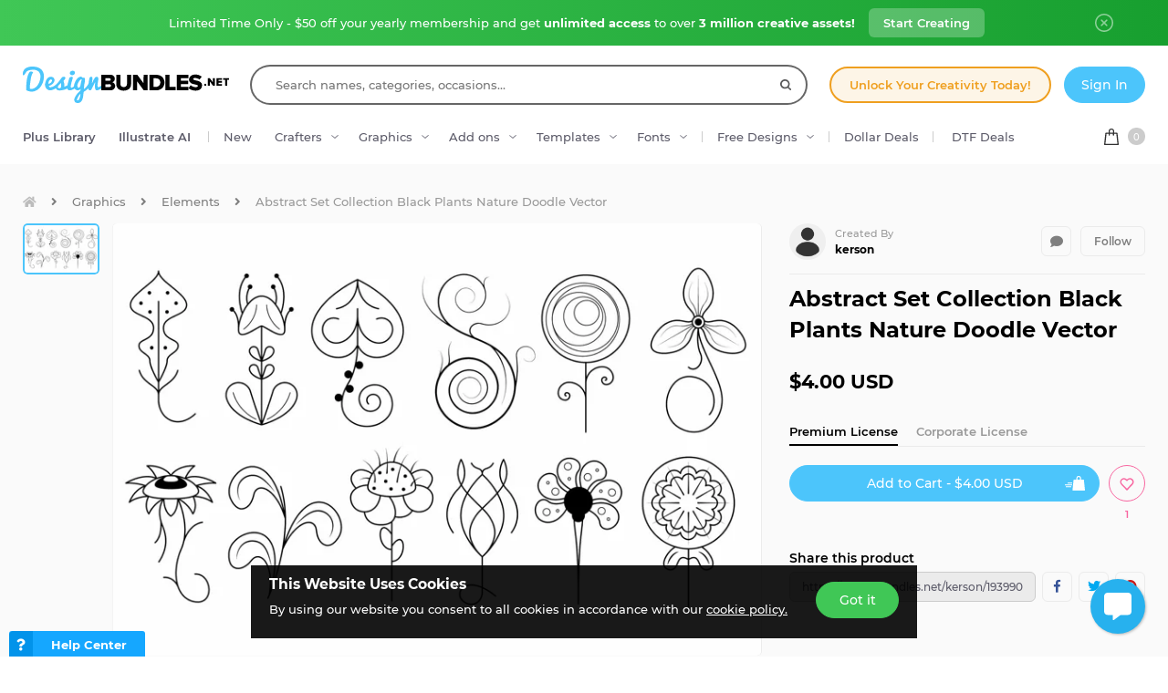

--- FILE ---
content_type: text/html; charset=utf-8
request_url: https://designbundles.net/kerson/1939906-abstract-set-collection-black-plants-nature-doodle
body_size: 45577
content:
<!DOCTYPE html>
<html lang="en">
  <head>
    <meta charset="utf-8">
    <meta http-equiv="X-UA-Compatible" content="IE=edge">
    <meta name="X-CSRF-TOKEN" content="AeJZnTBitAM-Z2iBohQLO_wRLQH2vveyN_9FkHEyT3Y">    <meta name="viewport" content="width=device-width, initial-scale=1, maximum-scale=1">
    <title>Abstract Set Collection Black Plants Nature Doodle (1939906)</title>
    <meta name="description" content="Download Abstract Set Collection Black Plants Nature Doodle Vector (1939906) instantly now! Trusted by millions + EASY to use Design Files + Full Support."/>    <meta name="keywords" content="decorative,blooming,border,design,collection,autumn,branch,decoration,botanical,plants">    <meta property="article:author" content="https://www.facebook.com/designbundles" />
    <link rel="canonical" href="https://designbundles.net/kerson/1939906-abstract-set-collection-black-plants-nature-doodle" />    <meta property="fb:app_id" content="497944513746297" />
        <meta property="og:type" content="product">
            <meta property="og:site_name" content="DesignBundles.net" />
    <meta property="og:image" content="https://i.fbcd.co/products/resized/resized-750-500/set-doodle-plants-preview-20-b1bd7472328ae4d725c6db327ff4fe8da532e835480b2b7426597ed26f674443.jpg" />    <meta property="og:title" content="Abstract Set Collection Black Plants Nature Doodle (1939906)" />    <meta property="og:description" content="Download Abstract Set Collection Black Plants Nature Doodle Vector (1939906) instantly now! Trusted by millions + EASY to use Design Files + Full Support."/>    <meta property="og:url" content="https://designbundles.net/kerson/1939906-abstract-set-collection-black-plants-nature-doodle" />    <meta property="og:locale" content="en_US" />
    <meta property="og:image:url" content="https://i.fbcd.co/products/resized/resized-750-500/set-doodle-plants-preview-20-b1bd7472328ae4d725c6db327ff4fe8da532e835480b2b7426597ed26f674443.jpg" />    <meta property="og:image:secure_url" content="https://i.fbcd.co/products/resized/resized-750-500/set-doodle-plants-preview-20-b1bd7472328ae4d725c6db327ff4fe8da532e835480b2b7426597ed26f674443.jpg" />    <meta property="og:image:width" content="750" />    <meta property="og:image:height" content="500" />        
            <meta property="og:price" content="4">
        <meta property="og:price:amount" content="4">
        <meta property="og:price:standard_amount" content="4">
        <meta property="og:price:currency" content="USD">
        <meta property="og:currency_code" content="USD">
        <meta property="product:availability" content="in stock">
        <meta property="product:condition" content="new">
        <meta property="product:retailer_item_id" content="1939906">
    
            <meta property="og:image:alt" content="Abstract Set Collection Black Plants Nature Doodle Vector" />    <meta property="og:brand" content="kerson">
    <meta property="og:product_id" content="1939906">
    <meta property="og:provider_name" content="Font Bundles">
    <meta property="product:category" content="Graphics">
    <meta property="product:price:amount" content="4">
    <meta property="product:price:currency" content="USD">
    <meta property="product:retailer_category" content="Graphics">
    <meta property="product:product_link" content="https://designbundles.net/kerson/1939906-abstract-set-collection-black-plants-nature-doodle">
    <meta name="twitter:card" content="product">
    <meta name="twitter:title" content="Abstract Set Collection Black Plants Nature Doodle Vector">
        <meta name="twitter:description" content="Download Abstract Set Collection Black Plants Nature Doodle Vector (1939906) instantly now! Trusted by millions + EASY to use Design Files + Full Support.">
    <meta name="twitter:image" content="https://i.fbcd.co/products/resized/resized-750-500/set-doodle-plants-preview-20-b1bd7472328ae4d725c6db327ff4fe8da532e835480b2b7426597ed26f674443.jpg">
    <meta name="twitter:image:width" content="750">
    <meta name="twitter:image:height" content="500">
    <meta name="twitter:data1" content="$4">
    <meta name="twitter:label1" content="Price">
    <meta name="twitter:data2" content="kerson">
    <meta name="twitter:label2" content="Store">
    <meta name="twitter:domain" content="designbundles.net">
        
    <meta property="product:is_cwp" content="cwp"/>
    <meta property="product:is_cwp_updated_at" content="2022-11-05 12:55:00"/>          <link rel="preconnect" href="//fbcd.co" crossorigin>
      <link rel="preconnect" href="//accounts.google.com" crossorigin>
      <link rel="preconnect" href="//www.googletagmanager.com" crossorigin>
      <link rel="preconnect" href="//connect.facebook.net" crossorigin>
      <link rel="preconnect" href="//cdn.jsdelivr.net" crossorigin>
      <link rel="preconnect" href="//www.googleadservices.com" crossorigin>
      <link rel="preconnect" href="//www.google-analytics.com" crossorigin>
      <link rel="preconnect" href="//www.facebook.com" crossorigin>
      <link rel="preconnect" href="//stats.g.doubleclick.net" crossorigin>
      <link rel="preconnect" href="//www.google.com" crossorigin>


    <link rel="preload" as="image" href="https://i.fbcd.co/products/resized/resized-750-500/set-doodle-plants-preview-20-b1bd7472328ae4d725c6db327ff4fe8da532e835480b2b7426597ed26f674443.webp" media="(max-width: 767px)" type="image/webp" imagesrcset="https://i.fbcd.co/products/resized/resized-360-240/set-doodle-plants-preview-20-b1bd7472328ae4d725c6db327ff4fe8da532e835480b2b7426597ed26f674443.webp 1x, https://i.fbcd.co/products/resized/resized-750-500/set-doodle-plants-preview-20-b1bd7472328ae4d725c6db327ff4fe8da532e835480b2b7426597ed26f674443.webp 2x">
    <link rel="preload" as="image" href="https://i.fbcd.co/products/resized/resized-1500-1000/set-doodle-plants-preview-20-b1bd7472328ae4d725c6db327ff4fe8da532e835480b2b7426597ed26f674443.webp" media="(min-width: 767px)" type="image/webp" imagesrcset="https://i.fbcd.co/products/resized/resized-750-500/set-doodle-plants-preview-20-b1bd7472328ae4d725c6db327ff4fe8da532e835480b2b7426597ed26f674443.webp 1x, https://i.fbcd.co/products/resized/resized-1500-1000/set-doodle-plants-preview-20-b1bd7472328ae4d725c6db327ff4fe8da532e835480b2b7426597ed26f674443.webp 2x">

    <link rel="preload" as="font" href="https://fbcd.co/fonts/montserrat/montserrat-medium.woff2" type="font/woff2" crossorigin>
    <link rel="preload" as="font" href="https://fbcd.co/fonts/montserrat/montserrat-semibold.woff2" type="font/woff2" crossorigin>
    <link rel="preload" as="font" href="https://fbcd.co/fonts/montserrat/montserrat-bold.woff2" type="font/woff2" crossorigin>
    <link rel="preload" as="font" href="https://fbcd.co/css/font-awesome/5.7.1/fonts/fa-db-production-1.5.woff2" type="font/woff2" crossorigin>

    <link href="https://fbcd.co/css/site/site_product.css?v=3.3.87" rel="stylesheet">
          <link rel="stylesheet" href="https://fbcd.co/css/font-awesome/5.7.1/css/fa-production-2.1.min.css?v=3.3.87">

            <link rel="shortcut icon" href="https://fbcd.co/images/favicon/designbundles/favicon.ico" type="image/x-icon">
    <link rel="icon" href="https://fbcd.co/images/favicon/designbundles/favicon.ico" type="image/x-icon">
    <link rel="apple-touch-icon" sizes="57x57" href="https://fbcd.co/images/favicon/designbundles/apple-icon-57x57.png">
    <link rel="apple-touch-icon" sizes="60x60" href="https://fbcd.co/images/favicon/designbundles/apple-icon-60x60.png">
    <link rel="apple-touch-icon" sizes="72x72" href="https://fbcd.co/images/favicon/designbundles/apple-icon-72x72.png">
    <link rel="apple-touch-icon" sizes="76x76" href="https://fbcd.co/images/favicon/designbundles/apple-icon-76x76.png">
    <link rel="apple-touch-icon" sizes="114x114" href="https://fbcd.co/images/favicon/designbundles/apple-icon-114x114.png">
    <link rel="apple-touch-icon" sizes="120x120" href="https://fbcd.co/images/favicon/designbundles/apple-icon-120x120.png">
    <link rel="apple-touch-icon" sizes="144x144" href="https://fbcd.co/images/favicon/designbundles/apple-icon-144x144.png">
    <link rel="apple-touch-icon" sizes="152x152" href="https://fbcd.co/images/favicon/designbundles/apple-icon-152x152.png">
    <link rel="apple-touch-icon" sizes="180x180" href="https://fbcd.co/images/favicon/designbundles/apple-icon-180x180.png">
    <link rel="icon" type="image/png" sizes="192x192"  href="https://fbcd.co/images/favicon/designbundles/android-icon-192x192.png">
    <link rel="icon" type="image/png" sizes="32x32" href="https://fbcd.co/images/favicon/designbundles/favicon-32x32.png">
    <link rel="icon" type="image/png" sizes="96x96" href="https://fbcd.co/images/favicon/designbundles/favicon-96x96.png">
    <link rel="icon" type="image/png" sizes="16x16" href="https://fbcd.co/images/favicon/designbundles/favicon-16x16.png">
    <link rel="manifest" href="https://fbcd.co/images/favicon/designbundles/manifest.json">
    <meta name="msapplication-TileColor" content="#ffffff">
    <meta name="msapplication-TileImage" content="https://fbcd.co/images/favicon/designbundles/ms-icon-144x144.png">
    <meta name="theme-color" content="#ffffff">
    <meta name="messaging-sender" content="256308168499">
              <script type="b2ecd6109648b9e9ae22b1a5-text/javascript">
            window.dataLayer = window.dataLayer || [];
            dataLayer = [{
                            }];
                                            </script>
        <!-- Google Tag Manager -->
        <script type="b2ecd6109648b9e9ae22b1a5-text/javascript">(function(w,d,s,l,i){w[l]=w[l]||[];w[l].push({'gtm.start':
                    new Date().getTime(),event:'gtm.js'});var f=d.getElementsByTagName(s)[0],
                j=d.createElement(s),dl=l!='dataLayer'?'&l='+l:'';j.async=true;j.src=
                '//www.googletagmanager.com/gtm.js?id='+i+dl;f.parentNode.insertBefore(j,f);
            })(window,document,'script','dataLayer','GTM-KMD6GWG');</script>
        <!-- End Google Tag Manager -->
    <script type="b2ecd6109648b9e9ae22b1a5-text/javascript">
    !function(f,b,e,v,n,t,s){if(f.fbq)return;n=f.fbq=function(){n.callMethod?
    n.callMethod.apply(n,arguments):n.queue.push(arguments)};if(!f._fbq)f._fbq=n;
    n.push=n;n.loaded=!0;n.version='2.0';n.queue=[];t=b.createElement(e);t.async=!0;
    t.src=v;s=b.getElementsByTagName(e)[0];s.parentNode.insertBefore(t,s)}(window,
    document,'script','//connect.facebook.net/en_US/fbevents.js');
        fbq('init', '1015039665226867');
        fbq('track', "PageView");
        
    	fbq('track', 'ViewContent', {
    	  content_ids: ['1939906'],
    	  content_type: 'product',
    	  value: 4,
    	  currency: 'USD'
    	});</script>
    <script type="b2ecd6109648b9e9ae22b1a5-text/javascript">
        function deferJsLoad (s, l, i, d) {
            window.addEventListener('load', function () {
                var t = document.createElement('script');
                t.async = !0;
                t.src = s;
                if (typeof l == 'function') t.onload = l;
                if (i) t.id = i;
                if (typeof d === 'undefined') {
                    document.getElementsByTagName("head")[0].appendChild(t);
                } else {
                    setTimeout(function () {
                        document.getElementsByTagName("head")[0].appendChild(t);
                    }, d);
                }
            });
        }
    </script>

        <script type="b2ecd6109648b9e9ae22b1a5-text/javascript">
        var typesenseHost                          = '43vdfu5b68zqrgk2p.a1.typesense.net';
        var typesenseSearchKey                     = 'iRA3W3ZdAzb1jQNNkAPaoAoH6pC5LtiV';
        var typesensePort                          = '443';
        var typesenseProtocol                      = 'https';
        var typesenseProductCollectionNewest       = 'product_new';
        var typesenseProductCollectionTrending     = 'product_new';
        var typesenseBlogPostCollection            = 'blog_posts';
        var typesenseDesignSchoolPostCollection    = 'design_school_posts';
        var typesenseDesignSchoolPostCollectionNewest  = 'design_school_posts';
        var typesenseDesignSchoolPostCollectionRelevant = 'design_school_posts';
        var typesenseProductCollectionPlus         = 'product_new';
        var typesenseProductCollectionBF           = 'product_bf';

        var typesenseSortProductCollectionOldest       = 'product_new/sort/product_publish_date_timestamp:asc';
        var typesenseSortProductCollectionTrending     = 'product_new/sort/product_weekly_trending:desc';
        var typesenseSortProductCollectionNewest       = 'product_new/sort/product_publish_date_timestamp:desc';
        var typesenseSortProductCollectionMostRelevant       = 'product_new/sort/product_id:desc';
        var typesenseSortProductCollectionFreeTrending     = 'product_free/sort/product_weekly_trending:desc';
        var typesenseSortProductCollectionFreeNewest       = 'product_free/sort/product_publish_date_timestamp:desc';
        var typesenseSortDesignSchoolPostCollectionNewest = 'design_school_posts/sort/published_timestamp:desc';
        var typesenseSortDesignSchoolPostCollectionRelevant = 'design_school_posts'; //default sort

        var typesenseProductCollection           = 'product_new';
        var typesenseStoreCollection             = 'store';
        var typesenseSuggestionCollection         = 'products_query_suggestions';
        var typesenseProductCollectionFree       = 'product_free';
        var typesenseProductCollectionFreeSearch = 'product_free';

        // eventually delete algolia 
        var algoliaAppId                    = 'JOA2UQH3Q1';
        var algoliaSearchKey                = '56b214761d44ff3b8d0105706a790293';
        var algoliaProductIndex             = 'product';
        var algoliaStoreIndex               = 'store';
        var algoliaSuggestionsIndex         = 'products_query_suggestions';
        var algoliaBfProductIndex           = 'bf_product';
        var algoliaProductIndexPriceAsc     = 'product_price_asc';
        var algoliaProductIndexPriceDesc    = 'product_price_desc';
        var algoliaProductIndexNewest       = 'product_newest';
        var algoliaProductIndexOldest       = 'product_oldest';
        var algoliaProductIndexTrending     = 'product_trending';
        var algoliaProductIndexPlus         = 'product_plus';
        var algoliaProductIndexPlusOldest   = 'product_plus_oldest';
        var algoliaProductIndexPlusNewest   = 'product_plus_newest';
        var algoliaProductIndexCollections  = 'product_collections';
        var algoliaProductIndexCategories   = 'product_categories';
        var algoliaProductIndexHomepage     = 'product_homepage';
        var algoliaProductIndexFree         = 'product_free';
        var algoliaProductIndexFreeTrending = 'product_free_trending';
        var algoliaProductIndexFreeNewest   = 'product_free_newest';
        var algoliaProductIndexFreeSearch   = 'product_free_search';

        var algoliaDesignSchoolPostIndex    = 'design_school_index';
        var algoliaDesignSchoolPostIndexNewest  = 'design_school_index_new';
        var algoliaDesignSchoolPostIndexRelevant = 'design_school_index_relevant';

        var algoliaCurrentIndex;

    </script>
        <!-- Hotjar -->
        <script type="b2ecd6109648b9e9ae22b1a5-text/javascript">
            (function (h, o, t, j, a, r) {
                h.hj = h.hj || function () {
                    (h.hj.q = h.hj.q || []).push(arguments)
                };
                h._hjSettings = {
                    hjid:1052228,
                    hjsv:6};
                a = o.getElementsByTagName('head')[0];
                r = o.createElement('script');
                r.async = 1;
                r.src = t + h._hjSettings.hjid + j + h._hjSettings.hjsv;
                a.appendChild(r);
            })(window, document, '//static.hotjar.com/c/hotjar-', '.js?sv=');
        </script>
        <!-- End HotJar -->
                 <script type="application/ld+json">
     {"@context":"http://schema.org","@type":"Product","SKU":1939906,"productId":1939906,"url":"https://designbundles.net/kerson/1939906-abstract-set-collection-black-plants-nature-doodle","name":"Abstract Set Collection Black Plants Nature Doodle Vector","description":"Abstract Set Collection Black Plants Nature Doodle Vector by kerson available for $4 at DesignBundles.net","brand":{"@type":"Brand","@context":"https://schema.org/","name":"kerson"},"releaseDate":"2022-05-15 12:00:00","category":"Software > Digital Goods","offers":[{"@type":"Offer","availability":"http://schema.org/InStock","priceCurrency":"USD","price":"4.00","priceSpecification":[{"@type":"UnitPriceSpecification","priceType":"https://schema.org/ListPrice","price":"4.00"}]}],"image":[{"@context":"https://schema.org/","@type":"ImageObject","contentUrl":"https://i.fbcd.co/products/original/set-doodle-plants-preview-20-b1bd7472328ae4d725c6db327ff4fe8da532e835480b2b7426597ed26f674443.jpg","thumbnail":"https://i.fbcd.co/products/resized/resized-360-240/set-doodle-plants-preview-20-b1bd7472328ae4d725c6db327ff4fe8da532e835480b2b7426597ed26f674443.jpg","license":"https://designbundles.net/license","acquireLicensePage":"https://designbundles.net/kerson/1939906-abstract-set-collection-black-plants-nature-doodle","creditText":"Abstract Set Collection Black Plants Nature Doodle Vector","caption":"Abstract Set Collection Black Plants Nature Doodle Vector","creator":{"@type":"Person","name":"kerson"},"copyrightHolder":"kerson","copyrightNotice":"kerson"}]}        </script>
               <script type="application/ld+json">
    [{"@context":"https://schema.org","@type":"BreadcrumbList","itemListElement":[{"@type":"ListItem","position":1,"name":"Graphics","item":"https://designbundles.net/graphics"},{"@type":"ListItem","position":2,"name":"Elements","item":"https://designbundles.net/graphics/elements"},{"@type":"ListItem","position":3,"name":"Abstract Set Collection Black Plants Nature Doodle Vector"}]},{"@context":"https://schema.org","@type":"BreadcrumbList","itemListElement":[{"@type":"ListItem","position":1,"name":"kerson","item":"https://designbundles.net/kerson"},{"@type":"ListItem","position":2,"name":"Abstract Set Collection Black Plants Nature Doodle Vector"}]}]    </script>
      <script type="application/ld+json">{"@context":"https://schema.org/","@type":"ImageObject","contentUrl":"https://i.fbcd.co/products/original/set-doodle-plants-preview-20-b1bd7472328ae4d725c6db327ff4fe8da532e835480b2b7426597ed26f674443.jpg","thumbnail":"https://i.fbcd.co/products/resized/resized-360-240/set-doodle-plants-preview-20-b1bd7472328ae4d725c6db327ff4fe8da532e835480b2b7426597ed26f674443.jpg","license":"https://designbundles.net/license","acquireLicensePage":"https://designbundles.net/kerson/1939906-abstract-set-collection-black-plants-nature-doodle","creditText":"Abstract Set Collection Black Plants Nature Doodle Vector","caption":"Abstract Set Collection Black Plants Nature Doodle Vector","creator":{"@type":"Person","name":"kerson"},"copyrightHolder":"kerson","copyrightNotice":"kerson"}</script>      <script type="b2ecd6109648b9e9ae22b1a5-text/javascript">
          const LANGUAGE = "en";
      </script>


<link rel="alternate" hreflang="en" href="https://designbundles.net/kerson/1939906-abstract-set-collection-black-plants-nature-doodle" />
<link rel="alternate" hreflang="x-default" href="https://designbundles.net/kerson/1939906-abstract-set-collection-black-plants-nature-doodle" />

</head>
 <body class="designbundles-theme plus-banner-on">
<!-- Google Tag Manager (noscript) -->
<noscript><iframe src="//www.googletagmanager.com/ns.html?id=GTM-KMD6GWG" height="0" width="0" style="display:none;visibility:hidden"></iframe></noscript>
<!-- End Google Tag Manager (noscript) -->
<noscript><img height="1" width="1" src="//www.facebook.com/tr?id=1015039665226867&ev=PageView&noscript=1" alt="facebook-tracking"/></noscript>
            <!-- Normal Plus Banner -->
            <div class="sticky-plus green">
                <div class="container">
                    <a href="https://designbundles.net/plus-signup-redirect?plan=unlimited-yearly&discount=january-yearly-offer">
                        <span class="part offer">
                            Limited Time Only - $50 off your yearly membership and get&nbsp;<b>unlimited access</b>&nbsp;to over&nbsp;<b>3 million creative assets!</b>
                        </span>
                        <span class="part">
                            <span class="btn-secondary sticky-desktop">Start Creating</span>
                            <span class="btn-secondary sticky-mobile">Start Creating</span>
                            <span class="btn-secondary part-close visible-down-md closeStickyBanner" data-banner-id="green">Maybe Later</span>
                        </span>
                    </a>
                    <div class="part-close hidden-down-md">
                        <span class="plus-close closeStickyBanner" title="Close" data-banner-id="green">
                            <svg xmlns="http://www.w3.org/2000/svg" viewBox="0 0 512 512" width="20" height="20"><path d="M256 0C114.508 0 0 114.497 0 256c0 141.493 114.497 256 256 256 141.492 0 256-114.497 256-256C512 114.507 397.503 0 256 0zm0 472c-119.384 0-216-96.607-216-216 0-119.385 96.607-216 216-216 119.384 0 216 96.607 216 216 0 119.385-96.607 216-216 216z" fill="#FFF"/><path d="M343.586 315.302L284.284 256l59.302-59.302c7.81-7.81 7.811-20.473.001-28.284-7.812-7.811-20.475-7.81-28.284 0L256 227.716l-59.303-59.302c-7.809-7.811-20.474-7.811-28.284 0-7.81 7.811-7.81 20.474.001 28.284L227.716 256l-59.302 59.302c-7.811 7.811-7.812 20.474-.001 28.284 7.813 7.812 20.476 7.809 28.284 0L256 284.284l59.303 59.302c7.808 7.81 20.473 7.811 28.284 0s7.81-20.474-.001-28.284z" fill="#FFF"/></svg>
                        </span>
                    </div>
                </div> 
            </div>
            <!-- <div class="sticky-plus">
                <div class="container">
                    <a href="">
                        <span class="part offer">
                            <span class="hidden-down-md">
                                <span class="text">
                                    Unlimited Downloads
                                    <span class="dot"> • </span>
                                    15% off Marketplace Purchases
                                    <span class="dot"> • </span> Exclusive Software Access
                                </span>
                            </span>
                            <span class="visible-down-md mobile-text-container">
                                <span class="text">
                                    <span class="dot"> • </span> Unlimited Downloads <br />
                                    <span class="dot"> • </span> 15% off Marketplace Purchases <br />
                                    <span class="dot"> • </span> Exclusive Software Access <br />
                                </span>
                            </span>
                        </span>
                        <span class="part">
                            <span class="btn-secondary sticky-desktop">Start your Free Trial</span>
                            <span class="btn-secondary sticky-mobile">Start your Free Trial</span>
                            <span class="btn-secondary part-close visible-down-md closeStickyBanner">Maybe Later</span>
                        </span>
                    </a>
                    <div class="part-close hidden-down-md">
                        <span class="plus-close closeStickyBanner" title="Close">
                            <svg xmlns="http://www.w3.org/2000/svg" viewBox="0 0 512 512" width="20" height="20"><path d="M256 0C114.508 0 0 114.497 0 256c0 141.493 114.497 256 256 256 141.492 0 256-114.497 256-256C512 114.507 397.503 0 256 0zm0 472c-119.384 0-216-96.607-216-216 0-119.385 96.607-216 216-216 119.384 0 216 96.607 216 216 0 119.385-96.607 216-216 216z" fill="#FFF"/><path d="M343.586 315.302L284.284 256l59.302-59.302c7.81-7.81 7.811-20.473.001-28.284-7.812-7.811-20.475-7.81-28.284 0L256 227.716l-59.303-59.302c-7.809-7.811-20.474-7.811-28.284 0-7.81 7.811-7.81 20.474.001 28.284L227.716 256l-59.302 59.302c-7.811 7.811-7.812 20.474-.001 28.284 7.813 7.812 20.476 7.809 28.284 0L256 284.284l59.303 59.302c7.808 7.81 20.473 7.811 28.284 0s7.81-20.474-.001-28.284z" fill="#FFF"/></svg>
                        </span>
                    </div>
                </div> 
            </div> -->

                        
<!-- Admin Control Bar -->

<header class="site-header" id="site-header">
        <div class='container site-header__container'>
        <div class="site-header__top -main-page-only">
                        <div class='site-header__logo-flex'>
                <a href='https://designbundles.net' class='header__logo-img' onclick="if (!window.__cfRLUnblockHandlers) return false; dataLayer.push({'event': 'GTMevent', 'eventLabel': 'Header Logo Link', 'eventAction': 'Header Link', 'eventCategory': 'Internal Link'});" data-cf-modified-b2ecd6109648b9e9ae22b1a5-="">
                    <img src="https://fbcd.co/images/logos/_design-bundles-logo/blueblack.min2.svg" title="Design Bundles" alt="Design Bundles" style="height: 40px;" />                </a>
            </div>

            <div class="site-header__search-flex">
                <div class="header-search" id="headerSearch">
                    <form method="get" action="https://designbundles.net/search" class="header-search__form autocompleteForm">
                        <input type="text" class="header-search__input autocompleteSearchBox"
                               name="search"
                               placeholder="Search names, categories, occasions..."
                               value=""
                               id="header-search-box"
                               autocomplete="off"
                               autocorrect="off"
                               autocapitalize="none"
                               spellcheck="false"
                               auto-close='1'
                               required
                        >
                        <div class='header-search__preloader placeholderContainer'> &nbsp; </div>
                        <span class='header-search__clear-btn autocompleteClearBtn'> </span>
                        <button class='header-search__submit-btn autocompleteSubmitBtn'></button>
                    </form>
                    <div class='header-search__dropdown autocompleteResultsContainer'> &nbsp; </div>
                </div>
            </div>

            <div class="site-header__top-menu-flex">
                                                <div class="site-header__top-menu-item -plus-cta-mod -desktop-only">
                    <a href="/plus-choose" onclick="if (!window.__cfRLUnblockHandlers) return false; dataLayer.push({'event': 'GTMevent', 'eventLabel': 'Header Plus Membership Link - CTA Button', 'eventAction': 'Header Link', 'eventCategory': 'Internal Link'});" class="site-header__top-menu-cta-btn" data-cf-modified-b2ecd6109648b9e9ae22b1a5-="">
                        Unlock Your Creativity Today!
                    </a>
                </div>
                                                                 <div class='site-header__top-menu-item -desktop-only'>
                                              <div id="g_id_onload"
                              data-client_id="256308168499-7h8ead03m02k2s86tdhohu3mim7p85fo.apps.googleusercontent.com"
                              data-cancel_on_tap_outside="false"
                              data-context="signin"
                              data-login_uri="https://passport.designbundles.net/authorize/google/one-tap"
                              data-return_url="https://passport.designbundles.net/authorize/google?state=bb163dea131898b510e23279231dc96b&scope=openid%20email%20profile&response_type=code&approval_prompt=auto&redirect_uri=https%3A%2F%2Fdesignbundles.net%2Flogin%2Fgoogle-check&client_id=authorization_code_live_client"
                         >
                         </div>
                                          <a href="https://designbundles.net/login" class='header-account__btn btn-primary -btn-solid-theme' onclick="if (!window.__cfRLUnblockHandlers) return false; dataLayer.push({'event': 'GTMevent', 'eventLabel': 'Header Login Link', 'eventAction': 'Header Link', 'eventCategory': 'Internal Link'});" data-cf-modified-b2ecd6109648b9e9ae22b1a5-="">
                        Sign In                    </a>
                </div>
                            </div>

        </div>
        <div class='site-header__bottom'>
                        <div class='site-header__category-flex'>
                <ul class='site-header__category-menu'>
                                <li class='site-header__category-item -t-semibold'>
                    <a href="https://designbundles.net/plus" class="site-header__category-link" onclick="if (!window.__cfRLUnblockHandlers) return false; dataLayer.push({'event': 'GTMevent', 'eventLabel': 'Header More Links Plus Products Link', 'eventAction': 'Header Link', 'eventCategory': 'Internal Link'});" data-cf-modified-b2ecd6109648b9e9ae22b1a5-="">Plus Library</a>
                </li>
                                <li class='site-header__category-item -t-semibold -desktop-only'>
                    <a href="https://designbundles.net/illustrate-ai" onclick="if (!window.__cfRLUnblockHandlers) return false; dataLayer.push({'event': 'GTMevent', 'eventLabel': 'Header IllustrateAI Link', 'eventAction': 'IllustrateAI Link', 'eventCategory': 'Internal Link'});" class="site-header__category-link categoryLink" data-category-name='illustrateai' data-cf-modified-b2ecd6109648b9e9ae22b1a5-="">Illustrate AI</a>
                    <span class='site-header__category-divider'> </span>
                </li>
                                <li class='site-header__category-item -desktop-only'>
                                            <a href="https://designbundles.net/new-products" class="site-header__category-link" onclick="if (!window.__cfRLUnblockHandlers) return false; dataLayer.push({'event': 'GTMevent', 'eventLabel': 'Header New Products Link', 'eventAction': 'New Products Link', 'eventCategory': 'Internal Link'});" data-cf-modified-b2ecd6109648b9e9ae22b1a5-="">New</a>
                                    </li>
                                                                        <li class='site-header__category-item ' title="Crafters"> <!-- ID 61 = photos -->
                                <a href="https://designbundles.net/craft" onclick="if (!window.__cfRLUnblockHandlers) return false; dataLayer.push({'event': 'GTMevent', 'eventLabel': 'Header Crafters Link', 'eventAction': 'Header Link', 'eventCategory': 'Internal Link'});" class="site-header__category-link -has-dropdown categoryLink" data-category-name='craft' data-cf-modified-b2ecd6109648b9e9ae22b1a5-="">Crafters </a>
                            </li>
                                                                                                <li class='site-header__category-item ' title="Graphics"> <!-- ID 61 = photos -->
                                <a href="https://designbundles.net/graphics" onclick="if (!window.__cfRLUnblockHandlers) return false; dataLayer.push({'event': 'GTMevent', 'eventLabel': 'Header Graphics Link', 'eventAction': 'Header Link', 'eventCategory': 'Internal Link'});" class="site-header__category-link -has-dropdown categoryLink" data-category-name='graphics' data-cf-modified-b2ecd6109648b9e9ae22b1a5-="">Graphics </a>
                            </li>
                                                                                                <li class='site-header__category-item -device-only' title="Photos"> <!-- ID 61 = photos -->
                                <a href="https://designbundles.net/photos" onclick="if (!window.__cfRLUnblockHandlers) return false; dataLayer.push({'event': 'GTMevent', 'eventLabel': 'Header Photos Link', 'eventAction': 'Header Link', 'eventCategory': 'Internal Link'});" class="site-header__category-link -has-dropdown categoryLink" data-category-name='photos' data-cf-modified-b2ecd6109648b9e9ae22b1a5-="">Photos </a>
                            </li>
                                                                                                <li class='site-header__category-item ' title="Add ons"> <!-- ID 61 = photos -->
                                <a href="https://designbundles.net/add-ons" onclick="if (!window.__cfRLUnblockHandlers) return false; dataLayer.push({'event': 'GTMevent', 'eventLabel': 'Header Add ons Link', 'eventAction': 'Header Link', 'eventCategory': 'Internal Link'});" class="site-header__category-link -has-dropdown categoryLink" data-category-name='add-ons' data-cf-modified-b2ecd6109648b9e9ae22b1a5-="">Add ons </a>
                            </li>
                                                                                                <li class='site-header__category-item ' title="Templates"> <!-- ID 61 = photos -->
                                <a href="https://designbundles.net/templates" onclick="if (!window.__cfRLUnblockHandlers) return false; dataLayer.push({'event': 'GTMevent', 'eventLabel': 'Header Templates Link', 'eventAction': 'Header Link', 'eventCategory': 'Internal Link'});" class="site-header__category-link -has-dropdown categoryLink" data-category-name='templates' data-cf-modified-b2ecd6109648b9e9ae22b1a5-="">Templates </a>
                            </li>
                                                                                    <li class="site-header__category-item visible-up-xs hidden-down-xl">
                        <a href="https://fontbundles.net" class="site-header__category-link categoryLink -has-dropdown" data-category-name="fonts" onclick="if (!window.__cfRLUnblockHandlers) return false; dataLayer.push({'event': 'GTMevent', 'eventLabel': 'Header Fonts Site Link', 'eventAction': 'Fonts Site Link', 'eventCategory': 'Internal Link'});" data-cf-modified-b2ecd6109648b9e9ae22b1a5-="">Fonts</a>
                        <span class='site-header__category-divider'></span>
                    </li>
                                        <li class="site-header__category-item">
                                                                    <a href="https://designbundles.net/free-design-resources" class="site-header__category-link categoryLink -has-dropdown" data-category-name="freeproducts" onclick="if (!window.__cfRLUnblockHandlers) return false; dataLayer.push({'event': 'GTMevent', 'eventLabel': 'Header Free Design Products Link', 'eventAction': 'Free Design Products Link', 'eventCategory': 'Internal Link'});" data-cf-modified-b2ecd6109648b9e9ae22b1a5-="">Free Designs</a>
                                        <span class='site-header__category-divider'></span>
                    </li>

                                                                <li class="site-header__category-item hidden-down-lg">
                            <a id="ddEventMenuLink" href="https://designbundles.net/dollar-deals" onclick="if (!window.__cfRLUnblockHandlers) return false; dataLayer.push({'event': 'GTMevent', 'eventLabel': 'Header One Dollar Deals Link', 'eventAction': 'Header Link', 'eventCategory': 'Internal Link'});" class="site-header__category-link -has-upper-text categoryLink" data-category-name="dollardeals" data-title="Limited time event" data-cf-modified-b2ecd6109648b9e9ae22b1a5-="">
                                                                Dollar Deals
                            </a>
                        </li>
                    
                    <li class='site-header__category-item'>
                        <span class='site-header__category-divider'></span>

                        <a href="https://designbundles.net/dtf-dollar-event" class="site-header__category-link -has-upper-text" onclick="if (!window.__cfRLUnblockHandlers) return false; dataLayer.push({'event': 'GTMevent', 'eventLabel': 'Header DTF Dollar Event Link', 'eventAction': 'Header Link', 'eventCategory': 'Internal Link'});" data-cf-modified-b2ecd6109648b9e9ae22b1a5-="">
                                                        DTF Deals
                        </a>
                    </li>

                </ul>
            </div>

            <div id='cart-container' class='site-header__cart-flex'>
    <div class='header-cart headerDropdownContainer -locked' data-menu-name='cart'>
        <a href='/checkout' class='header-cart__btn'>
            <span class='header-cart__item-count -theme-bg  -empty  cartItems'>
                0 
            </span>
        </a>
        <div class='site-header__dropdown header-cart__dropdown headerDropdownMenu' id='cartPanel' style='display: none'>
            <div class='header-cart__header -theme-bg'>
                Your Cart
            </div>
            <div class='header-cart__no-products' id='cartNoProducts' style="">
                <strong> Your Cart is <span class="-theme-color">Empty</span> </strong>
                <div class='text-small-1 grey-text'> Add items to get started </div>
            </div>
            <div class='header-cart__body-wrapper' id="cartBodyWrapper">
                <div class="header-cart__body-scroll" id="cartScroll">
                    <div class="header-cart__products" id="cartProducts">
                                                                    </div>
                </div>
                <div class='header-cart__scroll-arrow no-select' id='cartScrollArrow'></div>
                <div class='header-cart__bottom-link no-select' id='cartBottomLink'>
                    Back to top
                </div>
            </div>
            <div class='header-cart__total' id='cartTotalRow' style="display: none">
                Total:
                <span class='r-float' id='cartTotalAmount'>$0.00 USD</span>
            </div>
                        <div class='header-cart__checkout-row'>
                <a href='/checkout' class='header-cart__checkout-btn -btn-primary -btn-solid-theme'>
                     Go to Checkout                 </a>
            </div>
        </div>
    </div>
</div>

        </div>
                <div class='site-header__category-dropdown -mobile-left-menu mobileMenuContainer' id='mobileCategories'>
            <div class='site-header__mobile-category-wrapper' id='mobileMenuSlider'>
                <div class='container site-header__category-container'>
                                        <div class='header-categories__mobile-header -theme-color -mobile-section-header -device-only'>
                        Categories                    </div>

                                                                        <div class='header-categories -craft categoryDropdown' data-category-name='craft'>
                                <a href='https://designbundles.net/craft' onclick="if (!window.__cfRLUnblockHandlers) return false; dataLayer.push({'event': 'GTMevent', 'eventLabel': 'Header Crafters Link', 'eventAction': 'Header Link', 'eventCategory': 'Internal Link'});" class='header-categories__primary-link -device-only' data-cf-modified-b2ecd6109648b9e9ae22b1a5-=""> Crafters                                    <button class='header-categories__mobile-arrow-block mobileMenuSlideLink' data-menu-target="craft" data-menu-level='1'> &nbsp; </button>
                                </a>
                                <div class='header-categories__lists -columns-7  -mobile-lvl2-cats mobileMenuPanel' data-menu-group='craft'>
                                    <div class='header-categories__mobile-header -theme-color -mobile-section-header -device-only'>
                                        Crafters                                        <div class='header-categories__mobile-back-link mobileMenuBackBtn'> Back </div>
                                    </div>
                                                                            <div class='header-categories__group'>
                                            <a href='https://designbundles.net/craft/svgs' onclick="if (!window.__cfRLUnblockHandlers) return false; dataLayer.push({'event': 'GTMevent', 'eventLabel': 'Header SVGs Link', 'eventAction': 'Header Link', 'eventCategory': 'Internal Link'});" class='header-categories__primary-link' data-cf-modified-b2ecd6109648b9e9ae22b1a5-="">
                                                SVGs                                                                                            </a>
                                                                                    </div>
                                                                                <div class='header-categories__group'>
                                            <a href='https://designbundles.net/craft/sublimation' onclick="if (!window.__cfRLUnblockHandlers) return false; dataLayer.push({'event': 'GTMevent', 'eventLabel': 'Header Sublimation Designs Link', 'eventAction': 'Header Link', 'eventCategory': 'Internal Link'});" class='header-categories__primary-link' data-cf-modified-b2ecd6109648b9e9ae22b1a5-="">
                                                Sublimation Designs                                                                                            </a>
                                                                                    </div>
                                                                                <div class='header-categories__group'>
                                            <a href='https://designbundles.net/craft/paper-cutting' onclick="if (!window.__cfRLUnblockHandlers) return false; dataLayer.push({'event': 'GTMevent', 'eventLabel': 'Header Paper Cut Templates Link', 'eventAction': 'Header Link', 'eventCategory': 'Internal Link'});" class='header-categories__primary-link' data-cf-modified-b2ecd6109648b9e9ae22b1a5-="">
                                                Paper Cut Templates                                                                                            </a>
                                                                                    </div>
                                                                                <div class='header-categories__group'>
                                            <a href='https://designbundles.net/craft/laser-cutting-designs' onclick="if (!window.__cfRLUnblockHandlers) return false; dataLayer.push({'event': 'GTMevent', 'eventLabel': 'Header Laser Cutting Designs Link', 'eventAction': 'Header Link', 'eventCategory': 'Internal Link'});" class='header-categories__primary-link' data-cf-modified-b2ecd6109648b9e9ae22b1a5-="">
                                                Laser Cutting Designs                                                                                            </a>
                                                                                    </div>
                                                                                <div class='header-categories__group'>
                                            <a href='https://designbundles.net/craft/monograms' onclick="if (!window.__cfRLUnblockHandlers) return false; dataLayer.push({'event': 'GTMevent', 'eventLabel': 'Header Monogram Designs Link', 'eventAction': 'Header Link', 'eventCategory': 'Internal Link'});" class='header-categories__primary-link' data-cf-modified-b2ecd6109648b9e9ae22b1a5-="">
                                                Monogram Designs                                                                                            </a>
                                                                                    </div>
                                                                                <div class='header-categories__group'>
                                            <a href='https://designbundles.net/craft/embroidery-designs' onclick="if (!window.__cfRLUnblockHandlers) return false; dataLayer.push({'event': 'GTMevent', 'eventLabel': 'Header Embroidery Designs Link', 'eventAction': 'Header Link', 'eventCategory': 'Internal Link'});" class='header-categories__primary-link' data-cf-modified-b2ecd6109648b9e9ae22b1a5-="">
                                                Embroidery Designs                                                                                            </a>
                                                                                    </div>
                                                                                <div class='header-categories__group'>
                                            <a href='https://designbundles.net/craft/scrapbooking' onclick="if (!window.__cfRLUnblockHandlers) return false; dataLayer.push({'event': 'GTMevent', 'eventLabel': 'Header Digital Scrapbooking Link', 'eventAction': 'Header Link', 'eventCategory': 'Internal Link'});" class='header-categories__primary-link' data-cf-modified-b2ecd6109648b9e9ae22b1a5-="">
                                                Digital Scrapbooking                                                                                            </a>
                                                                                    </div>
                                                                                <div class='header-categories__group'>
                                            <a href='https://designbundles.net/craft/3d-designs' onclick="if (!window.__cfRLUnblockHandlers) return false; dataLayer.push({'event': 'GTMevent', 'eventLabel': 'Header 3D Designs Link', 'eventAction': 'Header Link', 'eventCategory': 'Internal Link'});" class='header-categories__primary-link' data-cf-modified-b2ecd6109648b9e9ae22b1a5-="">
                                                3D Designs                                                                                            </a>
                                                                                    </div>
                                                                                <div class='header-categories__group'>
                                            <a href='https://designbundles.net/craft/planner-templates' onclick="if (!window.__cfRLUnblockHandlers) return false; dataLayer.push({'event': 'GTMevent', 'eventLabel': 'Header Planner Templates Link', 'eventAction': 'Header Link', 'eventCategory': 'Internal Link'});" class='header-categories__primary-link' data-cf-modified-b2ecd6109648b9e9ae22b1a5-="">
                                                Planner Templates                                                                                            </a>
                                                                                    </div>
                                                                                <div class='header-categories__group'>
                                            <a href='https://designbundles.net/craft/stickers' onclick="if (!window.__cfRLUnblockHandlers) return false; dataLayer.push({'event': 'GTMevent', 'eventLabel': 'Header Digital Stickers Link', 'eventAction': 'Header Link', 'eventCategory': 'Internal Link'});" class='header-categories__primary-link' data-cf-modified-b2ecd6109648b9e9ae22b1a5-="">
                                                Digital Stickers                                                                                            </a>
                                                                                    </div>
                                                                                <div class='header-categories__group'>
                                            <a href='https://designbundles.net/craft/printables' onclick="if (!window.__cfRLUnblockHandlers) return false; dataLayer.push({'event': 'GTMevent', 'eventLabel': 'Header Printable Crafts Link', 'eventAction': 'Header Link', 'eventCategory': 'Internal Link'});" class='header-categories__primary-link' data-cf-modified-b2ecd6109648b9e9ae22b1a5-="">
                                                Printable Crafts                                                                                            </a>
                                                                                    </div>
                                                                                <div class='header-categories__group'>
                                            <a href='https://designbundles.net/craft-bundles' onclick="if (!window.__cfRLUnblockHandlers) return false; dataLayer.push({'event': 'GTMevent', 'eventLabel': 'Header Craft Bundles Link', 'eventAction': 'Header Link', 'eventCategory': 'Internal Link'});" class='header-categories__primary-link' data-cf-modified-b2ecd6109648b9e9ae22b1a5-="">
                                                Craft Bundles                                                                                            </a>
                                                                                    </div>
                                                                                <div class='header-categories__group'>
                                            <a href='https://designbundles.net/craft/craft-mockups' onclick="if (!window.__cfRLUnblockHandlers) return false; dataLayer.push({'event': 'GTMevent', 'eventLabel': 'Header Craft Mockups Link', 'eventAction': 'Header Link', 'eventCategory': 'Internal Link'});" class='header-categories__primary-link' data-cf-modified-b2ecd6109648b9e9ae22b1a5-="">
                                                Craft Mockups                                                                                            </a>
                                                                                    </div>
                                                                                <div class='header-categories__group'>
                                            <a href='https://designbundles.net/craft/fabric-crafts' onclick="if (!window.__cfRLUnblockHandlers) return false; dataLayer.push({'event': 'GTMevent', 'eventLabel': 'Header Creative Fabric Crafts Link', 'eventAction': 'Header Link', 'eventCategory': 'Internal Link'});" class='header-categories__primary-link' data-cf-modified-b2ecd6109648b9e9ae22b1a5-="">
                                                Creative Fabric Crafts                                                                                            </a>
                                                                                    </div>
                                                                                <div class='header-categories__group'>
                                            <a href='https://designbundles.net/craft/knitting-patterns' onclick="if (!window.__cfRLUnblockHandlers) return false; dataLayer.push({'event': 'GTMevent', 'eventLabel': 'Header Knitting Patterns Link', 'eventAction': 'Header Link', 'eventCategory': 'Internal Link'});" class='header-categories__primary-link' data-cf-modified-b2ecd6109648b9e9ae22b1a5-="">
                                                Knitting Patterns                                                                                            </a>
                                                                                    </div>
                                                                                <div class='header-categories__group'>
                                            <a href='https://designbundles.net/craft/sewing-patterns' onclick="if (!window.__cfRLUnblockHandlers) return false; dataLayer.push({'event': 'GTMevent', 'eventLabel': 'Header Sewing Patterns Link', 'eventAction': 'Header Link', 'eventCategory': 'Internal Link'});" class='header-categories__primary-link' data-cf-modified-b2ecd6109648b9e9ae22b1a5-="">
                                                Sewing Patterns                                                                                            </a>
                                                                                    </div>
                                                                                <div class='header-categories__group'>
                                            <a href='https://designbundles.net/craft/crochet-patterns' onclick="if (!window.__cfRLUnblockHandlers) return false; dataLayer.push({'event': 'GTMevent', 'eventLabel': 'Header Crochet Patterns Link', 'eventAction': 'Header Link', 'eventCategory': 'Internal Link'});" class='header-categories__primary-link' data-cf-modified-b2ecd6109648b9e9ae22b1a5-="">
                                                Crochet Patterns                                                                                            </a>
                                                                                    </div>
                                                                                <div class='header-categories__group'>
                                            <a href='https://designbundles.net/craft/cross-stitch' onclick="if (!window.__cfRLUnblockHandlers) return false; dataLayer.push({'event': 'GTMevent', 'eventLabel': 'Header Cross Stitch Link', 'eventAction': 'Header Link', 'eventCategory': 'Internal Link'});" class='header-categories__primary-link' data-cf-modified-b2ecd6109648b9e9ae22b1a5-="">
                                                Cross Stitch                                                                                            </a>
                                                                                    </div>
                                                                                <div class='header-categories__group'>
                                            <a href='https://designbundles.net/craft/quilt-patterns' onclick="if (!window.__cfRLUnblockHandlers) return false; dataLayer.push({'event': 'GTMevent', 'eventLabel': 'Header Quilt Patterns Link', 'eventAction': 'Header Link', 'eventCategory': 'Internal Link'});" class='header-categories__primary-link' data-cf-modified-b2ecd6109648b9e9ae22b1a5-="">
                                                Quilt Patterns                                                                                            </a>
                                                                                    </div>
                                                                            <div class='header-categories__group'>
                                        <a href='https://designbundles.net/craft' onclick="if (!window.__cfRLUnblockHandlers) return false; dataLayer.push({'event': 'GTMevent', 'eventLabel': 'All Crafters Link', 'eventAction': 'Header Link', 'eventCategory': 'Internal Link'});" class='header-categories__primary-link bold' data-cf-modified-b2ecd6109648b9e9ae22b1a5-=""> All Crafters </a>
                                    </div>
                                </div>
                            </div>
                                                                                                <div class='header-categories -graphics categoryDropdown' data-category-name='graphics'>
                                <a href='https://designbundles.net/graphics' onclick="if (!window.__cfRLUnblockHandlers) return false; dataLayer.push({'event': 'GTMevent', 'eventLabel': 'Header Graphics Link', 'eventAction': 'Header Link', 'eventCategory': 'Internal Link'});" class='header-categories__primary-link -device-only' data-cf-modified-b2ecd6109648b9e9ae22b1a5-=""> Graphics                                    <button class='header-categories__mobile-arrow-block mobileMenuSlideLink' data-menu-target="graphics" data-menu-level='1'> &nbsp; </button>
                                </a>
                                <div class='header-categories__lists -columns-4  -mobile-lvl2-cats mobileMenuPanel' data-menu-group='graphics'>
                                    <div class='header-categories__mobile-header -theme-color -mobile-section-header -device-only'>
                                        Graphics                                        <div class='header-categories__mobile-back-link mobileMenuBackBtn'> Back </div>
                                    </div>
                                                                            <div class='header-categories__group'>
                                            <a href='https://designbundles.net/graphics/illustrations' onclick="if (!window.__cfRLUnblockHandlers) return false; dataLayer.push({'event': 'GTMevent', 'eventLabel': 'Header Illustrations Link', 'eventAction': 'Header Link', 'eventCategory': 'Internal Link'});" class='header-categories__primary-link' data-cf-modified-b2ecd6109648b9e9ae22b1a5-="">
                                                Illustrations                                                                                            </a>
                                                                                    </div>
                                                                                <div class='header-categories__group'>
                                            <a href='https://designbundles.net/graphics/clipart' onclick="if (!window.__cfRLUnblockHandlers) return false; dataLayer.push({'event': 'GTMevent', 'eventLabel': 'Header Clipart Link', 'eventAction': 'Header Link', 'eventCategory': 'Internal Link'});" class='header-categories__primary-link' data-cf-modified-b2ecd6109648b9e9ae22b1a5-="">
                                                Clipart                                                                                            </a>
                                                                                    </div>
                                                                                <div class='header-categories__group'>
                                            <a href='https://designbundles.net/graphic-design-bundles' onclick="if (!window.__cfRLUnblockHandlers) return false; dataLayer.push({'event': 'GTMevent', 'eventLabel': 'Header Graphic Design Bundles Link', 'eventAction': 'Header Link', 'eventCategory': 'Internal Link'});" class='header-categories__primary-link' data-cf-modified-b2ecd6109648b9e9ae22b1a5-="">
                                                Graphic Design Bundles                                                                                            </a>
                                                                                    </div>
                                                                                <div class='header-categories__group'>
                                            <a href='https://designbundles.net/graphics/patterns' onclick="if (!window.__cfRLUnblockHandlers) return false; dataLayer.push({'event': 'GTMevent', 'eventLabel': 'Header Patterns Link', 'eventAction': 'Header Link', 'eventCategory': 'Internal Link'});" class='header-categories__primary-link' data-cf-modified-b2ecd6109648b9e9ae22b1a5-="">
                                                Patterns                                                                                            </a>
                                                                                    </div>
                                                                                <div class='header-categories__group'>
                                            <a href='https://designbundles.net/graphics/backgrounds' onclick="if (!window.__cfRLUnblockHandlers) return false; dataLayer.push({'event': 'GTMevent', 'eventLabel': 'Header Backgrounds Link', 'eventAction': 'Header Link', 'eventCategory': 'Internal Link'});" class='header-categories__primary-link' data-cf-modified-b2ecd6109648b9e9ae22b1a5-="">
                                                Backgrounds                                                                                            </a>
                                                                                    </div>
                                                                                <div class='header-categories__group'>
                                            <a href='https://designbundles.net/graphics/textures' onclick="if (!window.__cfRLUnblockHandlers) return false; dataLayer.push({'event': 'GTMevent', 'eventLabel': 'Header Textures Link', 'eventAction': 'Header Link', 'eventCategory': 'Internal Link'});" class='header-categories__primary-link' data-cf-modified-b2ecd6109648b9e9ae22b1a5-="">
                                                Textures                                                                                            </a>
                                                                                    </div>
                                                                                <div class='header-categories__group'>
                                            <a href='https://designbundles.net/graphics/logos' onclick="if (!window.__cfRLUnblockHandlers) return false; dataLayer.push({'event': 'GTMevent', 'eventLabel': 'Header Logos Link', 'eventAction': 'Header Link', 'eventCategory': 'Internal Link'});" class='header-categories__primary-link' data-cf-modified-b2ecd6109648b9e9ae22b1a5-="">
                                                Logos                                                                                            </a>
                                                                                    </div>
                                                                                <div class='header-categories__group'>
                                            <a href='https://designbundles.net/graphics/vectors' onclick="if (!window.__cfRLUnblockHandlers) return false; dataLayer.push({'event': 'GTMevent', 'eventLabel': 'Header Vectors Link', 'eventAction': 'Header Link', 'eventCategory': 'Internal Link'});" class='header-categories__primary-link' data-cf-modified-b2ecd6109648b9e9ae22b1a5-="">
                                                Vectors                                                                                            </a>
                                                                                    </div>
                                                                                <div class='header-categories__group'>
                                            <a href='https://designbundles.net/graphics/icons' onclick="if (!window.__cfRLUnblockHandlers) return false; dataLayer.push({'event': 'GTMevent', 'eventLabel': 'Header Icons Link', 'eventAction': 'Header Link', 'eventCategory': 'Internal Link'});" class='header-categories__primary-link' data-cf-modified-b2ecd6109648b9e9ae22b1a5-="">
                                                Icons                                                                                            </a>
                                                                                    </div>
                                                                            <div class='header-categories__group'>
                                        <a href='https://designbundles.net/graphics' onclick="if (!window.__cfRLUnblockHandlers) return false; dataLayer.push({'event': 'GTMevent', 'eventLabel': 'All Graphics Link', 'eventAction': 'Header Link', 'eventCategory': 'Internal Link'});" class='header-categories__primary-link bold' data-cf-modified-b2ecd6109648b9e9ae22b1a5-=""> All Graphics </a>
                                    </div>
                                </div>
                            </div>
                                                                                                <div class='header-categories -photos categoryDropdown' data-category-name='photos'>
                                <a href='https://designbundles.net/photos' onclick="if (!window.__cfRLUnblockHandlers) return false; dataLayer.push({'event': 'GTMevent', 'eventLabel': 'Header Photos Link', 'eventAction': 'Header Link', 'eventCategory': 'Internal Link'});" class='header-categories__primary-link -device-only' data-cf-modified-b2ecd6109648b9e9ae22b1a5-=""> Photos                                    <button class='header-categories__mobile-arrow-block mobileMenuSlideLink' data-menu-target="photos" data-menu-level='1'> &nbsp; </button>
                                </a>
                                <div class='header-categories__lists -columns-4  -mobile-lvl2-cats mobileMenuPanel' data-menu-group='photos'>
                                    <div class='header-categories__mobile-header -theme-color -mobile-section-header -device-only'>
                                        Photos                                        <div class='header-categories__mobile-back-link mobileMenuBackBtn'> Back </div>
                                    </div>
                                                                            <div class='header-categories__group'>
                                            <a href='https://designbundles.net/photos/animals' onclick="if (!window.__cfRLUnblockHandlers) return false; dataLayer.push({'event': 'GTMevent', 'eventLabel': 'Header Animals Link', 'eventAction': 'Header Link', 'eventCategory': 'Internal Link'});" class='header-categories__primary-link' data-cf-modified-b2ecd6109648b9e9ae22b1a5-="">
                                                Animals                                                                                            </a>
                                                                                    </div>
                                                                                <div class='header-categories__group'>
                                            <a href='https://designbundles.net/photos/architecture' onclick="if (!window.__cfRLUnblockHandlers) return false; dataLayer.push({'event': 'GTMevent', 'eventLabel': 'Header Architecture Link', 'eventAction': 'Header Link', 'eventCategory': 'Internal Link'});" class='header-categories__primary-link' data-cf-modified-b2ecd6109648b9e9ae22b1a5-="">
                                                Architecture                                                                                            </a>
                                                                                    </div>
                                                                                <div class='header-categories__group'>
                                            <a href='https://designbundles.net/photos/arts-and-entertainment' onclick="if (!window.__cfRLUnblockHandlers) return false; dataLayer.push({'event': 'GTMevent', 'eventLabel': 'Header Arts and Entertainment Link', 'eventAction': 'Header Link', 'eventCategory': 'Internal Link'});" class='header-categories__primary-link' data-cf-modified-b2ecd6109648b9e9ae22b1a5-="">
                                                Arts and Entertainment                                                                                            </a>
                                                                                    </div>
                                                                                <div class='header-categories__group'>
                                            <a href='https://designbundles.net/photos/business' onclick="if (!window.__cfRLUnblockHandlers) return false; dataLayer.push({'event': 'GTMevent', 'eventLabel': 'Header Business Link', 'eventAction': 'Header Link', 'eventCategory': 'Internal Link'});" class='header-categories__primary-link' data-cf-modified-b2ecd6109648b9e9ae22b1a5-="">
                                                Business                                                                                            </a>
                                                                                    </div>
                                                                                <div class='header-categories__group'>
                                            <a href='https://designbundles.net/photos/conceptual' onclick="if (!window.__cfRLUnblockHandlers) return false; dataLayer.push({'event': 'GTMevent', 'eventLabel': 'Header Conceptual Link', 'eventAction': 'Header Link', 'eventCategory': 'Internal Link'});" class='header-categories__primary-link' data-cf-modified-b2ecd6109648b9e9ae22b1a5-="">
                                                Conceptual                                                                                            </a>
                                                                                    </div>
                                                                                <div class='header-categories__group'>
                                            <a href='https://designbundles.net/photos/fashion' onclick="if (!window.__cfRLUnblockHandlers) return false; dataLayer.push({'event': 'GTMevent', 'eventLabel': 'Header Fashion Link', 'eventAction': 'Header Link', 'eventCategory': 'Internal Link'});" class='header-categories__primary-link' data-cf-modified-b2ecd6109648b9e9ae22b1a5-="">
                                                Fashion                                                                                            </a>
                                                                                    </div>
                                                                                <div class='header-categories__group'>
                                            <a href='https://designbundles.net/photos/food-and-drink' onclick="if (!window.__cfRLUnblockHandlers) return false; dataLayer.push({'event': 'GTMevent', 'eventLabel': 'Header Food and Drink Link', 'eventAction': 'Header Link', 'eventCategory': 'Internal Link'});" class='header-categories__primary-link' data-cf-modified-b2ecd6109648b9e9ae22b1a5-="">
                                                Food and Drink                                                                                            </a>
                                                                                    </div>
                                                                                <div class='header-categories__group'>
                                            <a href='https://designbundles.net/photos/general' onclick="if (!window.__cfRLUnblockHandlers) return false; dataLayer.push({'event': 'GTMevent', 'eventLabel': 'Header General Link', 'eventAction': 'Header Link', 'eventCategory': 'Internal Link'});" class='header-categories__primary-link' data-cf-modified-b2ecd6109648b9e9ae22b1a5-="">
                                                General                                                                                            </a>
                                                                                    </div>
                                                                                <div class='header-categories__group'>
                                            <a href='https://designbundles.net/photos/holiday' onclick="if (!window.__cfRLUnblockHandlers) return false; dataLayer.push({'event': 'GTMevent', 'eventLabel': 'Header Holiday Link', 'eventAction': 'Header Link', 'eventCategory': 'Internal Link'});" class='header-categories__primary-link' data-cf-modified-b2ecd6109648b9e9ae22b1a5-="">
                                                Holiday                                                                                            </a>
                                                                                    </div>
                                                                                <div class='header-categories__group'>
                                            <a href='https://designbundles.net/photos/industry' onclick="if (!window.__cfRLUnblockHandlers) return false; dataLayer.push({'event': 'GTMevent', 'eventLabel': 'Header Industry Link', 'eventAction': 'Header Link', 'eventCategory': 'Internal Link'});" class='header-categories__primary-link' data-cf-modified-b2ecd6109648b9e9ae22b1a5-="">
                                                Industry                                                                                            </a>
                                                                                    </div>
                                                                                <div class='header-categories__group'>
                                            <a href='https://designbundles.net/photos/nature' onclick="if (!window.__cfRLUnblockHandlers) return false; dataLayer.push({'event': 'GTMevent', 'eventLabel': 'Header Nature Link', 'eventAction': 'Header Link', 'eventCategory': 'Internal Link'});" class='header-categories__primary-link' data-cf-modified-b2ecd6109648b9e9ae22b1a5-="">
                                                Nature                                                                                            </a>
                                                                                    </div>
                                                                                <div class='header-categories__group'>
                                            <a href='https://designbundles.net/photos/people' onclick="if (!window.__cfRLUnblockHandlers) return false; dataLayer.push({'event': 'GTMevent', 'eventLabel': 'Header People Link', 'eventAction': 'Header Link', 'eventCategory': 'Internal Link'});" class='header-categories__primary-link' data-cf-modified-b2ecd6109648b9e9ae22b1a5-="">
                                                People                                                                                            </a>
                                                                                    </div>
                                                                                <div class='header-categories__group'>
                                            <a href='https://designbundles.net/photos/science' onclick="if (!window.__cfRLUnblockHandlers) return false; dataLayer.push({'event': 'GTMevent', 'eventLabel': 'Header Science Link', 'eventAction': 'Header Link', 'eventCategory': 'Internal Link'});" class='header-categories__primary-link' data-cf-modified-b2ecd6109648b9e9ae22b1a5-="">
                                                Science                                                                                            </a>
                                                                                    </div>
                                                                                <div class='header-categories__group'>
                                            <a href='https://designbundles.net/photos/sports' onclick="if (!window.__cfRLUnblockHandlers) return false; dataLayer.push({'event': 'GTMevent', 'eventLabel': 'Header Sports Link', 'eventAction': 'Header Link', 'eventCategory': 'Internal Link'});" class='header-categories__primary-link' data-cf-modified-b2ecd6109648b9e9ae22b1a5-="">
                                                Sports                                                                                            </a>
                                                                                    </div>
                                                                                <div class='header-categories__group'>
                                            <a href='https://designbundles.net/photos/technology' onclick="if (!window.__cfRLUnblockHandlers) return false; dataLayer.push({'event': 'GTMevent', 'eventLabel': 'Header Technology Link', 'eventAction': 'Header Link', 'eventCategory': 'Internal Link'});" class='header-categories__primary-link' data-cf-modified-b2ecd6109648b9e9ae22b1a5-="">
                                                Technology                                                                                            </a>
                                                                                    </div>
                                                                                <div class='header-categories__group'>
                                            <a href='https://designbundles.net/photos/textures' onclick="if (!window.__cfRLUnblockHandlers) return false; dataLayer.push({'event': 'GTMevent', 'eventLabel': 'Header Textures Link', 'eventAction': 'Header Link', 'eventCategory': 'Internal Link'});" class='header-categories__primary-link' data-cf-modified-b2ecd6109648b9e9ae22b1a5-="">
                                                Textures                                                                                            </a>
                                                                                    </div>
                                                                                <div class='header-categories__group'>
                                            <a href='https://designbundles.net/photos/travel-and-adventure' onclick="if (!window.__cfRLUnblockHandlers) return false; dataLayer.push({'event': 'GTMevent', 'eventLabel': 'Header Travel and Adventure Link', 'eventAction': 'Header Link', 'eventCategory': 'Internal Link'});" class='header-categories__primary-link' data-cf-modified-b2ecd6109648b9e9ae22b1a5-="">
                                                Travel and Adventure                                                                                            </a>
                                                                                    </div>
                                                                            <div class='header-categories__group'>
                                        <a href='https://designbundles.net/photos' onclick="if (!window.__cfRLUnblockHandlers) return false; dataLayer.push({'event': 'GTMevent', 'eventLabel': 'All Photos Link', 'eventAction': 'Header Link', 'eventCategory': 'Internal Link'});" class='header-categories__primary-link bold' data-cf-modified-b2ecd6109648b9e9ae22b1a5-=""> All Photos </a>
                                    </div>
                                </div>
                            </div>
                                                                                                <div class='header-categories -add-ons categoryDropdown' data-category-name='add-ons'>
                                <a href='https://designbundles.net/add-ons' onclick="if (!window.__cfRLUnblockHandlers) return false; dataLayer.push({'event': 'GTMevent', 'eventLabel': 'Header Add ons Link', 'eventAction': 'Header Link', 'eventCategory': 'Internal Link'});" class='header-categories__primary-link -device-only' data-cf-modified-b2ecd6109648b9e9ae22b1a5-=""> Add ons                                    <button class='header-categories__mobile-arrow-block mobileMenuSlideLink' data-menu-target="add-ons" data-menu-level='1'> &nbsp; </button>
                                </a>
                                <div class='header-categories__lists -columns-3  -mobile-lvl2-cats mobileMenuPanel' data-menu-group='add-ons'>
                                    <div class='header-categories__mobile-header -theme-color -mobile-section-header -device-only'>
                                        Add ons                                        <div class='header-categories__mobile-back-link mobileMenuBackBtn'> Back </div>
                                    </div>
                                                                            <div class='header-categories__group'>
                                            <a href='https://designbundles.net/add-ons/procreate' onclick="if (!window.__cfRLUnblockHandlers) return false; dataLayer.push({'event': 'GTMevent', 'eventLabel': 'Header Procreate Link', 'eventAction': 'Header Link', 'eventCategory': 'Internal Link'});" class='header-categories__primary-link' data-cf-modified-b2ecd6109648b9e9ae22b1a5-="">
                                                Procreate                                                                                                    <button class='header-categories__mobile-arrow-block -device-only mobileMenuSlideLink' data-menu-target="add-ons/procreate" data-menu-level='2'> &nbsp; </button>
                                                                                            </a>
                                                                                            <ul class='header-categories__sub-category-list -mobile-lvl3-cats mobileMenuPanel' data-menu-group='add-ons/procreate'>
                                                    <li class='header-categories__mobile-header -theme-color -mobile-section-header -device-only'>
                                                        Procreate                                                        <div class='header-categories__mobile-back-link mobileMenuBackBtn'> Back </div>
                                                    </li>
                                                                                                            <li> <a href='https://designbundles.net/add-ons/procreate/procreate-brushes' onclick="if (!window.__cfRLUnblockHandlers) return false; dataLayer.push({'event': 'GTMevent', 'eventLabel': 'Header Procreate Brushes Link', 'eventAction': 'Header Link', 'eventCategory': 'Internal Link'});" class='header-categories__secondary-link' data-cf-modified-b2ecd6109648b9e9ae22b1a5-=""> Procreate Brushes </a> </li>
                                                                                                            <li> <a href='https://designbundles.net/add-ons/procreate/procreate-stamps' onclick="if (!window.__cfRLUnblockHandlers) return false; dataLayer.push({'event': 'GTMevent', 'eventLabel': 'Header Procreate Stamps Link', 'eventAction': 'Header Link', 'eventCategory': 'Internal Link'});" class='header-categories__secondary-link' data-cf-modified-b2ecd6109648b9e9ae22b1a5-=""> Procreate Stamps </a> </li>
                                                                                                            <li> <a href='https://designbundles.net/add-ons/procreate/procreate-palettes' onclick="if (!window.__cfRLUnblockHandlers) return false; dataLayer.push({'event': 'GTMevent', 'eventLabel': 'Header Procreate Palettes Link', 'eventAction': 'Header Link', 'eventCategory': 'Internal Link'});" class='header-categories__secondary-link' data-cf-modified-b2ecd6109648b9e9ae22b1a5-=""> Procreate Palettes </a> </li>
                                                                                                    </ul>
                                                                                    </div>
                                                                                <div class='header-categories__group'>
                                            <a href='https://designbundles.net/add-ons/illustrator-plugins' onclick="if (!window.__cfRLUnblockHandlers) return false; dataLayer.push({'event': 'GTMevent', 'eventLabel': 'Header Illustrator Plugins Link', 'eventAction': 'Header Link', 'eventCategory': 'Internal Link'});" class='header-categories__primary-link' data-cf-modified-b2ecd6109648b9e9ae22b1a5-="">
                                                Illustrator Plugins                                                                                            </a>
                                                                                    </div>
                                                                                <div class='header-categories__group'>
                                            <a href='https://designbundles.net/add-ons/photoshop-plugins' onclick="if (!window.__cfRLUnblockHandlers) return false; dataLayer.push({'event': 'GTMevent', 'eventLabel': 'Header Photoshop Plugins Link', 'eventAction': 'Header Link', 'eventCategory': 'Internal Link'});" class='header-categories__primary-link' data-cf-modified-b2ecd6109648b9e9ae22b1a5-="">
                                                Photoshop Plugins                                                                                            </a>
                                                                                    </div>
                                                                                <div class='header-categories__group'>
                                            <a href='https://designbundles.net/add-ons/lightroom-presets' onclick="if (!window.__cfRLUnblockHandlers) return false; dataLayer.push({'event': 'GTMevent', 'eventLabel': 'Header Lightroom Presets Link', 'eventAction': 'Header Link', 'eventCategory': 'Internal Link'});" class='header-categories__primary-link' data-cf-modified-b2ecd6109648b9e9ae22b1a5-="">
                                                Lightroom Presets                                                                                            </a>
                                                                                    </div>
                                                                            <div class='header-categories__group'>
                                        <a href='https://designbundles.net/add-ons' onclick="if (!window.__cfRLUnblockHandlers) return false; dataLayer.push({'event': 'GTMevent', 'eventLabel': 'All Add ons Link', 'eventAction': 'Header Link', 'eventCategory': 'Internal Link'});" class='header-categories__primary-link bold' data-cf-modified-b2ecd6109648b9e9ae22b1a5-=""> All Add ons </a>
                                    </div>
                                </div>
                            </div>
                                                                                                <div class='header-categories -templates categoryDropdown' data-category-name='templates'>
                                <a href='https://designbundles.net/templates' onclick="if (!window.__cfRLUnblockHandlers) return false; dataLayer.push({'event': 'GTMevent', 'eventLabel': 'Header Templates Link', 'eventAction': 'Header Link', 'eventCategory': 'Internal Link'});" class='header-categories__primary-link -device-only' data-cf-modified-b2ecd6109648b9e9ae22b1a5-=""> Templates                                    <button class='header-categories__mobile-arrow-block mobileMenuSlideLink' data-menu-target="templates" data-menu-level='1'> &nbsp; </button>
                                </a>
                                <div class='header-categories__lists -columns-6  -mobile-lvl2-cats mobileMenuPanel' data-menu-group='templates'>
                                    <div class='header-categories__mobile-header -theme-color -mobile-section-header -device-only'>
                                        Templates                                        <div class='header-categories__mobile-back-link mobileMenuBackBtn'> Back </div>
                                    </div>
                                                                            <div class='header-categories__group'>
                                            <a href='https://designbundles.net/templates/canva-templates' onclick="if (!window.__cfRLUnblockHandlers) return false; dataLayer.push({'event': 'GTMevent', 'eventLabel': 'Header Canva Templates Link', 'eventAction': 'Header Link', 'eventCategory': 'Internal Link'});" class='header-categories__primary-link' data-cf-modified-b2ecd6109648b9e9ae22b1a5-="">
                                                Canva Templates                                                                                            </a>
                                                                                    </div>
                                                                                <div class='header-categories__group'>
                                            <a href='https://designbundles.net/templates/mockups' onclick="if (!window.__cfRLUnblockHandlers) return false; dataLayer.push({'event': 'GTMevent', 'eventLabel': 'Header Mockups Link', 'eventAction': 'Header Link', 'eventCategory': 'Internal Link'});" class='header-categories__primary-link' data-cf-modified-b2ecd6109648b9e9ae22b1a5-="">
                                                Mockups                                                                                                    <button class='header-categories__mobile-arrow-block -device-only mobileMenuSlideLink' data-menu-target="templates/mockups" data-menu-level='2'> &nbsp; </button>
                                                                                            </a>
                                                                                            <ul class='header-categories__sub-category-list -mobile-lvl3-cats mobileMenuPanel' data-menu-group='templates/mockups'>
                                                    <li class='header-categories__mobile-header -theme-color -mobile-section-header -device-only'>
                                                        Mockups                                                        <div class='header-categories__mobile-back-link mobileMenuBackBtn'> Back </div>
                                                    </li>
                                                                                                            <li> <a href='https://designbundles.net/templates/mockups/posters' onclick="if (!window.__cfRLUnblockHandlers) return false; dataLayer.push({'event': 'GTMevent', 'eventLabel': 'Header Poster Mockups Link', 'eventAction': 'Header Link', 'eventCategory': 'Internal Link'});" class='header-categories__secondary-link' data-cf-modified-b2ecd6109648b9e9ae22b1a5-=""> Poster Mockups </a> </li>
                                                                                                            <li> <a href='https://designbundles.net/collections/tshirt-mockups' onclick="if (!window.__cfRLUnblockHandlers) return false; dataLayer.push({'event': 'GTMevent', 'eventLabel': 'Header T Shirt Mockups Link', 'eventAction': 'Header Link', 'eventCategory': 'Internal Link'});" class='header-categories__secondary-link' data-cf-modified-b2ecd6109648b9e9ae22b1a5-=""> T Shirt Mockups </a> </li>
                                                                                                            <li> <a href='https://designbundles.net/collections/phone-mockup' onclick="if (!window.__cfRLUnblockHandlers) return false; dataLayer.push({'event': 'GTMevent', 'eventLabel': 'Header Phone Mockups Link', 'eventAction': 'Header Link', 'eventCategory': 'Internal Link'});" class='header-categories__secondary-link' data-cf-modified-b2ecd6109648b9e9ae22b1a5-=""> Phone Mockups </a> </li>
                                                                                                            <li> <a href='https://designbundles.net/collections/laptop-mockups' onclick="if (!window.__cfRLUnblockHandlers) return false; dataLayer.push({'event': 'GTMevent', 'eventLabel': 'Header Laptop Mockups Link', 'eventAction': 'Header Link', 'eventCategory': 'Internal Link'});" class='header-categories__secondary-link' data-cf-modified-b2ecd6109648b9e9ae22b1a5-=""> Laptop Mockups </a> </li>
                                                                                                            <li> <a href='https://designbundles.net/free-design-resources/free-mockups' onclick="if (!window.__cfRLUnblockHandlers) return false; dataLayer.push({'event': 'GTMevent', 'eventLabel': 'Header Free Mockups Link', 'eventAction': 'Header Link', 'eventCategory': 'Internal Link'});" class='header-categories__secondary-link' data-cf-modified-b2ecd6109648b9e9ae22b1a5-=""> Free Mockups </a> </li>
                                                                                                    </ul>
                                                                                    </div>
                                                                                <div class='header-categories__group'>
                                            <a href='https://designbundles.net/templates/educational' onclick="if (!window.__cfRLUnblockHandlers) return false; dataLayer.push({'event': 'GTMevent', 'eventLabel': 'Header Educational Templates Link', 'eventAction': 'Header Link', 'eventCategory': 'Internal Link'});" class='header-categories__primary-link' data-cf-modified-b2ecd6109648b9e9ae22b1a5-="">
                                                Educational Templates                                                                                            </a>
                                                                                    </div>
                                                                                <div class='header-categories__group'>
                                            <a href='https://designbundles.net/templates/presentation-templates' onclick="if (!window.__cfRLUnblockHandlers) return false; dataLayer.push({'event': 'GTMevent', 'eventLabel': 'Header Presentation Templates Link', 'eventAction': 'Header Link', 'eventCategory': 'Internal Link'});" class='header-categories__primary-link' data-cf-modified-b2ecd6109648b9e9ae22b1a5-="">
                                                Presentation Templates                                                                                            </a>
                                                                                    </div>
                                                                                <div class='header-categories__group'>
                                            <a href='https://designbundles.net/templates/social-media' onclick="if (!window.__cfRLUnblockHandlers) return false; dataLayer.push({'event': 'GTMevent', 'eventLabel': 'Header Social Media Templates Link', 'eventAction': 'Header Link', 'eventCategory': 'Internal Link'});" class='header-categories__primary-link' data-cf-modified-b2ecd6109648b9e9ae22b1a5-="">
                                                Social Media Templates                                                                                            </a>
                                                                                    </div>
                                                                                <div class='header-categories__group'>
                                            <a href='https://designbundles.net/templates/newsletter' onclick="if (!window.__cfRLUnblockHandlers) return false; dataLayer.push({'event': 'GTMevent', 'eventLabel': 'Header Newsletter Templates Link', 'eventAction': 'Header Link', 'eventCategory': 'Internal Link'});" class='header-categories__primary-link' data-cf-modified-b2ecd6109648b9e9ae22b1a5-="">
                                                Newsletter Templates                                                                                            </a>
                                                                                    </div>
                                                                                <div class='header-categories__group'>
                                            <a href='https://designbundles.net/templates/flyers' onclick="if (!window.__cfRLUnblockHandlers) return false; dataLayer.push({'event': 'GTMevent', 'eventLabel': 'Header Flyer Templates Link', 'eventAction': 'Header Link', 'eventCategory': 'Internal Link'});" class='header-categories__primary-link' data-cf-modified-b2ecd6109648b9e9ae22b1a5-="">
                                                Flyer Templates                                                                                            </a>
                                                                                    </div>
                                                                                <div class='header-categories__group'>
                                            <a href='https://designbundles.net/templates/magazines' onclick="if (!window.__cfRLUnblockHandlers) return false; dataLayer.push({'event': 'GTMevent', 'eventLabel': 'Header Magazine Templates Link', 'eventAction': 'Header Link', 'eventCategory': 'Internal Link'});" class='header-categories__primary-link' data-cf-modified-b2ecd6109648b9e9ae22b1a5-="">
                                                Magazine Templates                                                                                            </a>
                                                                                    </div>
                                                                                <div class='header-categories__group'>
                                            <a href='https://designbundles.net/templates/brochures' onclick="if (!window.__cfRLUnblockHandlers) return false; dataLayer.push({'event': 'GTMevent', 'eventLabel': 'Header Brochure Templates Link', 'eventAction': 'Header Link', 'eventCategory': 'Internal Link'});" class='header-categories__primary-link' data-cf-modified-b2ecd6109648b9e9ae22b1a5-="">
                                                Brochure Templates                                                                                            </a>
                                                                                    </div>
                                                                                <div class='header-categories__group'>
                                            <a href='https://designbundles.net/templates/resume-templates' onclick="if (!window.__cfRLUnblockHandlers) return false; dataLayer.push({'event': 'GTMevent', 'eventLabel': 'Header Resume Templates Link', 'eventAction': 'Header Link', 'eventCategory': 'Internal Link'});" class='header-categories__primary-link' data-cf-modified-b2ecd6109648b9e9ae22b1a5-="">
                                                Resume Templates                                                                                            </a>
                                                                                    </div>
                                                                                <div class='header-categories__group'>
                                            <a href='https://designbundles.net/templates/customized-templates' onclick="if (!window.__cfRLUnblockHandlers) return false; dataLayer.push({'event': 'GTMevent', 'eventLabel': 'Header Customizable Templates Link', 'eventAction': 'Header Link', 'eventCategory': 'Internal Link'});" class='header-categories__primary-link' data-cf-modified-b2ecd6109648b9e9ae22b1a5-="">
                                                Customizable Templates                                                                                            </a>
                                                                                    </div>
                                                                                <div class='header-categories__group'>
                                            <a href='https://designbundles.net/templates/business-cards' onclick="if (!window.__cfRLUnblockHandlers) return false; dataLayer.push({'event': 'GTMevent', 'eventLabel': 'Header Business Card Templates Link', 'eventAction': 'Header Link', 'eventCategory': 'Internal Link'});" class='header-categories__primary-link' data-cf-modified-b2ecd6109648b9e9ae22b1a5-="">
                                                Business Card Templates                                                                                            </a>
                                                                                    </div>
                                                                                <div class='header-categories__group'>
                                            <a href='https://designbundles.net/templates/coloring-pages' onclick="if (!window.__cfRLUnblockHandlers) return false; dataLayer.push({'event': 'GTMevent', 'eventLabel': 'Header Coloring Pages Link', 'eventAction': 'Header Link', 'eventCategory': 'Internal Link'});" class='header-categories__primary-link' data-cf-modified-b2ecd6109648b9e9ae22b1a5-="">
                                                Coloring Pages                                                                                            </a>
                                                                                    </div>
                                                                            <div class='header-categories__group'>
                                        <a href='https://designbundles.net/templates' onclick="if (!window.__cfRLUnblockHandlers) return false; dataLayer.push({'event': 'GTMevent', 'eventLabel': 'All Templates Link', 'eventAction': 'Header Link', 'eventCategory': 'Internal Link'});" class='header-categories__primary-link bold' data-cf-modified-b2ecd6109648b9e9ae22b1a5-=""> All Templates </a>
                                    </div>
                                </div>
                            </div>
                                                                <!-- Fonts / Designs -->
                    <div class='header-categories'>
                                            <a href="https://fontbundles.net/" target='_blank' rel="noopener" class='header-categories__primary-link' onclick="if (!window.__cfRLUnblockHandlers) return false; dataLayer.push({'event': 'GTMevent', 'eventLabel': 'Font Bundles Link', 'eventAction': 'Header - Our Sites', 'eventCategory': 'Internal Link'});" data-cf-modified-b2ecd6109648b9e9ae22b1a5-="">
                            Fonts                            <button class='header-categories__mobile-arrow-block -device-only mobileMenuSlideLink' data-menu-target="fonts" data-menu-level='1'> &nbsp; </button>
                        </a>
                                        </div>
                                        <div class='header-categories header-categories__mobile-primary-menu -more -mobile-explore-menu categoryDropdown ' data-category-name='more'>
                                                <a href="/plus-choose" onclick="if (!window.__cfRLUnblockHandlers) return false; dataLayer.push({'event': 'GTMevent', 'eventLabel': 'Header Plus Membership Link - CTA Button', 'eventAction': 'Header Link', 'eventCategory': 'Internal Link'});" class="header-categories__mobile-plus_promo" data-cf-modified-b2ecd6109648b9e9ae22b1a5-="">
                            Sign up to Plus and Unlock Your Creativity Today!
                        </a>
                                                <div class='header-categories__mobile-header -theme-color -mobile-section-header -device-only'> Explore </div>
                        <div class='header-categories__lists -columns-4'>
                            <!-- Plus -->
                            <div class='header-categories__group'>
                                <a href="https://designbundles.net/plus" onclick="if (!window.__cfRLUnblockHandlers) return false; dataLayer.push({'event': 'GTMevent', 'eventLabel': 'Header More Links Plus Products Link', 'eventAction': 'Header Link', 'eventCategory': 'Internal Link'});" class='header-categories__primary-link' data-cf-modified-b2ecd6109648b9e9ae22b1a5-="">Plus Library</a>
                            </div>
                            <!-- Illustrate AI -->
                            <div class='header-categories__group -device-only'>
                                <a href="https://designbundles.net/illustrate-ai" class='header-categories__primary-link' onclick="if (!window.__cfRLUnblockHandlers) return false; dataLayer.push({'event': 'GTMevent', 'eventLabel': 'Header IllustrateAI Link', 'eventAction': 'IllustrateAI Link', 'eventCategory': 'Internal Link'});" data-cf-modified-b2ecd6109648b9e9ae22b1a5-="">Illustrate AI</a>
                            </div>
                            <!-- New -->
                            <div class='header-categories__group -device-only'>
                                                                    <a href="https://designbundles.net/new-products" class='header-categories__primary-link' onclick="if (!window.__cfRLUnblockHandlers) return false; dataLayer.push({'event': 'GTMevent', 'eventLabel': 'Header New Products Link', 'eventAction': 'New Products Link', 'eventCategory': 'Internal Link'});" data-cf-modified-b2ecd6109648b9e9ae22b1a5-="">New</a>
                                                            </div>
                                                        <!-- Photos -->
                            <div class='header-categories__group -desktop-only'>
                                <a href="https://designbundles.net/photos" class='header-categories__primary-link' onclick="if (!window.__cfRLUnblockHandlers) return false; dataLayer.push({'event': 'GTMevent', 'eventLabel': 'Header Photos Link', 'eventAction': 'Photos Link', 'eventCategory': 'Internal Link'});" data-cf-modified-b2ecd6109648b9e9ae22b1a5-="">Photos</a>
                            </div>
                                                        <!-- Free -->
                            <div class='header-categories__group -device-only'>
                                                                    <a href="https://designbundles.net/free-design-resources" onclick="if (!window.__cfRLUnblockHandlers) return false; dataLayer.push({'event': 'GTMevent', 'eventLabel': 'Header Free Design Products Link', 'eventAction': 'Free Design Products Link', 'eventCategory': 'Internal Link'});" class='header-categories__primary-link' data-cf-modified-b2ecd6109648b9e9ae22b1a5-="">Free Designs<button class='header-categories__mobile-arrow-block mobileMenuSlideLink' data-menu-target="freeproducts" data-menu-level='1'> &nbsp; </button></a>
                                                            </div>
                            <!-- One dollar deals -->
                            <div class='header-categories__group hidden-up-lg'>
                                <a href="https://designbundles.net/dollar-deals" onclick="if (!window.__cfRLUnblockHandlers) return false; dataLayer.push({'event': 'GTMevent', 'eventLabel': 'Header One Dollar Deals Link', 'eventAction': 'Header Link', 'eventCategory': 'Internal Link'});" class='header-categories__primary-link' data-cf-modified-b2ecd6109648b9e9ae22b1a5-="">
                                    Dollar Deals
                                </a>
                            </div>
                            <!-- One dollar deals -->
                            <div class='header-categories__group hidden-up-lg'>
                                <a href="https://designbundles.net/dtf-dollar-event" onclick="if (!window.__cfRLUnblockHandlers) return false; dataLayer.push({'event': 'GTMevent', 'eventLabel': 'Header DTF Dollar Event Link', 'eventAction': 'Header Link', 'eventCategory': 'Internal Link'});" class='header-categories__primary-link' data-cf-modified-b2ecd6109648b9e9ae22b1a5-="">
                                    DTF Deals
                                </a>
                            </div>

                                                    </div>
                    </div>
                                        <div class='header-categories header-categories__mobile-primary-menu -mobile-extras-menu -more'>
                        <div class='header-categories__mobile-header -theme-color -mobile-section-header -device-only'> More </div>
                        <div class='header-categories__lists'>
                            <div class='header-categories__group'>
                                                            <a href="https://designbundles.net/store-register" onclick="if (!window.__cfRLUnblockHandlers) return false; dataLayer.push({'event': 'GTMevent', 'eventLabel': 'Header Create Store Link', 'eventAction': 'Header Link', 'eventCategory': 'Internal Link'});" class='header-categories__primary-link' data-cf-modified-b2ecd6109648b9e9ae22b1a5-="">
                                    Create a Store                                </a>
                                                        </div>
                            <div class='header-categories__group'>
                                <a href="https://designbundles.net/affiliates" onclick="if (!window.__cfRLUnblockHandlers) return false; dataLayer.push({'event': 'GTMevent', 'eventLabel': 'Header Mobile Affiliates Link', 'eventAction': 'Header Link', 'eventCategory': 'Internal Link'});" class='header-categories__primary-link' data-cf-modified-b2ecd6109648b9e9ae22b1a5-="">
                                    Affiliates                                </a>
                            </div>
                            <div class='header-categories__group'>
                                <div class='header-categories__primary-link'>
                                    Our Sites                                    <button class='header-categories__mobile-arrow-block mobileMenuSlideLink' data-menu-target="our-sites" data-menu-level='1'> &nbsp; </button>
                                </div>
                            </div>
                            <div class='header-categories__group'>
                                <div class='header-categories__primary-link'>
                                    Currency                                    <span class="header-currency__mobile-selected -theme-bg">
                                        USD                                    </span>
                                    <button class='header-categories__mobile-arrow-block mobileMenuSlideLink' data-menu-target="select-currency" data-menu-level='1'> &nbsp; </button>
                                </div>
                            </div>
                                                        <div class='header-categories__group'>
                                <a href="https://fontbundles.freshdesk.com/en/support/home" onclick="if (!window.__cfRLUnblockHandlers) return false; dataLayer.push({'event': 'GTMevent', 'eventLabel': 'Header Mobile Help Center Link', 'eventAction': 'Header Link', 'eventCategory': 'Internal Link'});" class='header-categories__primary-link' data-cf-modified-b2ecd6109648b9e9ae22b1a5-="">
                                    Help Center                                </a>
                            </div>
                        </div>
                    </div>

                    <div
    class="header-categories -fonts -site-2 categoryDropdown headerDropdownMenu"
    data-category-name="fonts"
>
    <div
        class="header-categories__lists -mobile-lvl2-cats mobileMenuPanel"
        data-menu-group="fonts"
    >
        <div class='header-categories__mobile-header -theme-color -mobile-section-header -device-only'>
            Fonts
            <div class="header-categories__mobile-back-link mobileMenuBackBtn">Back</div>
        </div>
        <div class="header-categories__group">
                                <a href="https://fontbundles.net/free-fonts" onclick="if (!window.__cfRLUnblockHandlers) return false; dataLayer.push({
            'event': 'GTMevent',
            'eventLabel': 'Header Free Fonts Link',
            'eventAction': 'Header Link',
            'eventCategory': 'Internal Link'
        });" class="header-categories__primary-link -u-bottom-5 -u-top-5 " data-cf-modified-b2ecd6109648b9e9ae22b1a5-="">Free Fonts</a>
        <hr class="-desktop-only" />
                                    <a href="https://fontbundles.net/script-fonts" onclick="if (!window.__cfRLUnblockHandlers) return false; dataLayer.push({
            'event': 'GTMevent',
            'eventLabel': 'Header Script Fonts Link',
            'eventAction': 'Header Link',
            'eventCategory': 'Internal Link'
        });" class="header-categories__primary-link -u-bottom-5 -u-top-5 " data-cf-modified-b2ecd6109648b9e9ae22b1a5-="">Script Fonts</a>
        <hr class="-desktop-only" />
                                    <a href="https://fontbundles.net/other/embroidery-fonts" onclick="if (!window.__cfRLUnblockHandlers) return false; dataLayer.push({
            'event': 'GTMevent',
            'eventLabel': 'Header Embroidery Fonts Link',
            'eventAction': 'Header Link',
            'eventCategory': 'Internal Link'
        });" class="header-categories__primary-link -u-bottom-5 -u-top-5 " data-cf-modified-b2ecd6109648b9e9ae22b1a5-="">Embroidery Fonts</a>
        <hr class="-desktop-only" />
                                    <a href="https://fontbundles.net" onclick="if (!window.__cfRLUnblockHandlers) return false; dataLayer.push({
            'event': 'GTMevent',
            'eventLabel': 'Header All Fonts Link',
            'eventAction': 'Header Link',
            'eventCategory': 'Internal Link'
        });" class="header-categories__primary-link -u-bottom-5 -u-top-5 " data-cf-modified-b2ecd6109648b9e9ae22b1a5-="">All Fonts</a>
                        </div>
    </div>
</div>
<div
    class="header-categories -freeproducts -site-2 categoryDropdown headerDropdownMenu"
    data-category-name="freeproducts"
>
    <div
        class="header-categories__lists -mobile-lvl2-cats mobileMenuPanel"
        data-menu-group="freeproducts"
    >
        <div class='header-categories__mobile-header -theme-color -mobile-section-header -device-only'>
            Free Designs
            <div class="header-categories__mobile-back-link mobileMenuBackBtn">Back</div>
        </div>
        <div class="header-categories__group">
                                <a href="https://designbundles.net/free-design-resources/free-svgs" onclick="if (!window.__cfRLUnblockHandlers) return false; dataLayer.push({
            'event': 'GTMevent',
            'eventLabel': 'Header Free SVG Files Link',
            'eventAction': 'Header Link',
            'eventCategory': 'Internal Link'
        });" class="header-categories__primary-link -u-bottom-5 -u-top-5 " data-cf-modified-b2ecd6109648b9e9ae22b1a5-="">Free SVG Files</a>
        <hr class="-desktop-only" />
                                    <a href="https://designbundles.net/free-design-resources/free-sublimation-designs" onclick="if (!window.__cfRLUnblockHandlers) return false; dataLayer.push({
            'event': 'GTMevent',
            'eventLabel': 'Header Free Sublimation Designs Link',
            'eventAction': 'Header Link',
            'eventCategory': 'Internal Link'
        });" class="header-categories__primary-link -u-bottom-5 -u-top-5 " data-cf-modified-b2ecd6109648b9e9ae22b1a5-="">Free Sublimation Designs</a>
        <hr class="-desktop-only" />
                                    <a href="https://designbundles.net/free-design-resources/free-laser-cutting-files" onclick="if (!window.__cfRLUnblockHandlers) return false; dataLayer.push({
            'event': 'GTMevent',
            'eventLabel': 'Header Free Laser Files Link',
            'eventAction': 'Header Link',
            'eventCategory': 'Internal Link'
        });" class="header-categories__primary-link -u-bottom-5 -u-top-5 " data-cf-modified-b2ecd6109648b9e9ae22b1a5-="">Free Laser Files</a>
        <hr class="-desktop-only" />
                                    <a href="https://designbundles.net/free-design-resources/free-embroidery-designs" onclick="if (!window.__cfRLUnblockHandlers) return false; dataLayer.push({
            'event': 'GTMevent',
            'eventLabel': 'Header Free Embroidery Designs Link',
            'eventAction': 'Header Link',
            'eventCategory': 'Internal Link'
        });" class="header-categories__primary-link -u-bottom-5 -u-top-5 " data-cf-modified-b2ecd6109648b9e9ae22b1a5-="">Free Embroidery Designs</a>
        <hr class="-desktop-only" />
                                    <a href="https://designbundles.net/free-design-resources" onclick="if (!window.__cfRLUnblockHandlers) return false; dataLayer.push({
            'event': 'GTMevent',
            'eventLabel': 'Header All Free Products Link',
            'eventAction': 'Header Link',
            'eventCategory': 'Internal Link'
        });" class="header-categories__primary-link -u-bottom-5 -u-top-5 " data-cf-modified-b2ecd6109648b9e9ae22b1a5-="">All Free Products</a>
                        </div>
    </div>
</div>

                </div>
            </div>
        </div>

                <div class='site-header__dropdown -header-sites -mobile-center-menu headerDropdownMenu' data-mobile-menu-group='our-sites'>
                <div class='header-categories__mobile-header -theme-color -mobile-section-header -device-only'>
                    Our Sites                    <div class='header-categories__mobile-back-link mobileMenuBackBtn'> Back </div>
                </div>
                <div class='header-sites__section'>
                    <div class='header-sites__cell'>
                        <a href="https://fontbundles.net/" target='_blank' rel="noopener" onclick="if (!window.__cfRLUnblockHandlers) return false; dataLayer.push({'event': 'GTMevent', 'eventLabel': 'Font Bundles Logo', 'eventAction': 'Header - Our Sites', 'eventCategory': 'Internal Link'});" class="header-sites__marketplace" data-cf-modified-b2ecd6109648b9e9ae22b1a5-="">
                            <img src="https://fbcd.co/images/logos/_font-bundles-logo/redblack.min2.svg" alt="Font Bundles Logo" class="header-sites__marketplace-img -fontbundles"/>
                            <small class='block-ele'> All your Font Needs</small>
                        </a>
                    </div>
                    <div class='header-sites__cell'>
                        <a href="/" target='_blank' rel="noopener" onclick="if (!window.__cfRLUnblockHandlers) return false; dataLayer.push({'event': 'GTMevent', 'eventLabel': 'Design Bundles Logo', 'eventAction': 'Header - Our Sites', 'eventCategory': 'Internal Link'});" class="header-sites__marketplace" data-cf-modified-b2ecd6109648b9e9ae22b1a5-="">
                            <img src="https://fbcd.co/images/logos/_design-bundles-logo/blueblack.min2.svg" alt="Design Bundles Logo" class="header-sites__marketplace-img -designbundles"/>
                            <small class='block-ele'> All your Design Needs </small>
                        </a>
                    </div>
                </div>
                <div class='header-sites__section -external-sites'>
                    <div class='header-sites__cell'>
                        <a href="//monogrammaker.com" target='_blank' rel="noopener" onclick="if (!window.__cfRLUnblockHandlers) return false; dataLayer.push({'event': 'GTMevent', 'eventLabel': 'Monogram Maker Logo', 'eventAction': 'Header - Our Sites', 'eventCategory': 'Internal Link'});" class='header-sites__external-block' data-cf-modified-b2ecd6109648b9e9ae22b1a5-="">
                            <div class='header-sites__external-info'>
                                <strong class='header-sites__external-name'> Monogram Maker </strong>
                                <p class='header-sites__external-desc'> Use our quick and easy tool to create amazing monograms  </p>
                            </div>
                        </a>
                    </div>
                    <div class='header-sites__cell'>
                        <a href="/blog" onclick="if (!window.__cfRLUnblockHandlers) return false; dataLayer.push({'event': 'GTMevent', 'eventLabel': 'Blog Link', 'eventAction': 'Header - Our Sites', 'eventCategory': 'Internal Link'});" target='_blank' rel="noopener" class='header-sites__external-block' data-cf-modified-b2ecd6109648b9e9ae22b1a5-="">
                            <div class='header-sites__external-info'>
                                <strong class='header-sites__external-name'> Blog </strong>
                                <p class='header-sites__external-desc'> Unleash your creativity with the latest from the Design Bundles Blog </p>
                            </div>
                        </a>
                    </div>
                    <div class='header-sites__cell'>
                        <a href="https://designbundles.net/design-school" onclick="if (!window.__cfRLUnblockHandlers) return false; dataLayer.push({'event': 'GTMevent', 'eventLabel': 'Design School Link', 'eventAction': 'Header - Our Sites', 'eventCategory': 'Internal Link'});" target='_blank' class='header-sites__external-block' data-cf-modified-b2ecd6109648b9e9ae22b1a5-="">
                            <div class='header-sites__external-info'>
                                <strong class='header-sites__external-name'> Design School </strong>
                                <p class='header-sites__external-desc'> Learn new skills and read our latest tutorials</p>
                            </div>
                        </a>
                    </div>
                </div>
                <div class='header-sites__section -desktop-only'>
                    <div class='header-sites__cell'>
                                                    <a href='https://designbundles.net/store-register' onclick="if (!window.__cfRLUnblockHandlers) return false; dataLayer.push({'event': 'GTMevent', 'eventLabel': 'Header Become A Designer Link', 'eventAction': 'Header Link', 'eventCategory': 'Internal Link'});" class='header-sites__internal-block -designer' data-cf-modified-b2ecd6109648b9e9ae22b1a5-="">
                                Become a Designer                            </a>
                                            </div>
                    <div class='header-sites__cell'>
                        <a href='https://designbundles.net/affiliates' onclick="if (!window.__cfRLUnblockHandlers) return false; dataLayer.push({'event': 'GTMevent', 'eventLabel': 'Header Affiliate Dashbaord / Become A Affiliate Link', 'eventAction': 'Header Link', 'eventCategory': 'Internal Link'});" class='header-sites__internal-block -affiliate' data-cf-modified-b2ecd6109648b9e9ae22b1a5-="">
                            Become an Affiliate                        </a>
                    </div>
                </div>
            </div>
    </div>


        <div class='mobile-header'>
                <div class='mobile-header__flex-item'>
            <div class='mobile-header__button mobileMenuButton' data-mobile-menu='Categories'>
                <i class="fas fa-bars fa-1-2x -menu-img"></i>
            </div>
        </div>
                <div class='mobile-header__flex-item'>
                        <div class='mobile-header__button mobileMenuButton' data-mobile-menu='Search'>
                <i class="mobile-header__button-img fas fa-search fa-1-2x -search-img"></i>
            </div>
                    </div>
                <div class='mobile-header__flex-item -logo-cell'>
            <a href='https://designbundles.net' class='mobile-header__logo -site-id-2' onclick="if (!window.__cfRLUnblockHandlers) return false; dataLayer.push({'event': 'GTMevent', 'eventLabel': 'Header Mobile Logo Link', 'eventAction': 'Mobile Header Link', 'eventCategory': 'Internal Link'});" data-cf-modified-b2ecd6109648b9e9ae22b1a5-="">
                <img src="https://fbcd.co/images/logos/_design-bundles-logo/blueblack.min2.svg" title="Design Bundles" alt="Design Bundles" style="height: 40px;" />            </a>
        </div>
                <div class='mobile-header__flex-item'>
            <a id="basketCartMobile" href='https://designbundles.net/checkout' onclick="if (!window.__cfRLUnblockHandlers) return false; dataLayer.push({'event': 'GTMevent', 'eventLabel': 'Header Mobile Basket Link', 'eventAction': 'Header Link', 'eventCategory': 'Internal Link'});" class='mobile-header__button basketcart-mobile' data-cf-modified-b2ecd6109648b9e9ae22b1a5-="">
                <img src='https://fbcd.co/images/icons/header/header-cart-icon.min.svg' alt='Cart' class='mobile-header__button-img -checkout-img  -no-items '/>
                <span class='mobile-header__button-alert -theme-bg basketnoitems-mobile  hidden '> 0 </span>
            </a>
        </div>
                <div class='mobile-header__flex-item'>
                            <a href='https://designbundles.net/login' onclick="if (!window.__cfRLUnblockHandlers) return false; dataLayer.push({'event': 'GTMevent', 'eventLabel': 'Header Mobile Account Link', 'eventAction': 'Header Link', 'eventCategory': 'Internal Link'});" class='mobile-header__button' data-cf-modified-b2ecd6109648b9e9ae22b1a5-="">
                    <img src='https://fbcd.co/images/icons/header/header-menu-account-1.0.min.svg' alt='Search' class='mobile-header__button-img -account-img' />
                </a>
                    </div>
    </div>
</header>

<!-- Mobile Search -->
    <div class='header-search -mobile padded-10 mobileMenuContainer' id='mobileSearch' style='display: none'>
        <form method="get" action="https://designbundles.net/search" class='header-search__form autocompleteForm'>
            <input type="text" class="header-search__input autocompleteSearchBox"
                name="search"
                placeholder="Search Design Bundles ..."
                value=""
                id='mobile-search-box'
                autocomplete="off"
                autocorrect="off"
                autocapitalize="none"
                spellcheck="false"
                auto-close='1'
                required
            >
            <div class='header-search__preloader placeholderContainer'> &nbsp; </div>
            <span class='header-search__clear-btn autocompleteClearBtn'> </span>
            <button class='header-search__submit-btn autocompleteSubmitBtn'></button>
        </form>
        <div class='header-search__dropdown autocompleteResultsContainer'> &nbsp; </div>
    </div>

<div id="stickyCart" class="sc__wrapper header-cart fixed-panel-component">
    <div class="sc__toggle d-flex-xxs fixed-panel-toggle -theme-bg -u-align-center cartItems"></div>
    <div class="sc__content width-100"><div class="sc__container width-100"></div></div>
</div>




<div class='product-page-top'>
    <div class='container'>
                                                                        <div class='breadcrumbs-component'>
    <ul class='hor-list'>
        <li>
            <a href='/' class='grey-link' title='Home Page'>
                <i class="fa fa-home" aria-hidden="true"></i>
            </a>
        </li>
                                    <li>
                    <i class="fa fa-angle-right" aria-hidden="true"></i>
                </li>
                        <li>
                                                            <a href='https://designbundles.net/graphics'  class='grey-link' title='Graphics'>
                            Graphics
                        </a>
                                                 </li>
                                    <li>
                    <i class="fa fa-angle-right" aria-hidden="true"></i>
                </li>
                        <li>
                                                            <a href='https://designbundles.net/graphics/elements'  class='grey-link' title='Elements'>
                            Elements
                        </a>
                                                 </li>
                                    <li>
                    <i class="fa fa-angle-right" aria-hidden="true"></i>
                </li>
                        <li>
                                                            <span class='grey-text'>
                            Abstract Set Collection Black Plants Nature Doodle Vector
                        </span>
                                                 </li>
            </ul>
</div>
        <div class='row'>
                        <div class='col-xl-8 col-lg-7 col-xs-12'>
                <div class='image-gallery'>
                    <div class='image-gallery__flex-thumbnails'>
                        <div class='image-gallery__thumbnails-wrapper galleryWrapper'>
                            <div class='image-gallery__thumbnails-scroller'>
                                                                    <div class='image-gallery__thumbnail-container -active galleryThumbnailContainer'>
                                        <picture
    class="product-picture details__picture"


        data-pos="1"
            data-srcset-main="https://i.fbcd.co/products/resized/resized-750-500/set-doodle-plants-preview-20-b1bd7472328ae4d725c6db327ff4fe8da532e835480b2b7426597ed26f674443.jpg 1x, https://i.fbcd.co/products/resized/resized-1500-1000/set-doodle-plants-preview-20-b1bd7472328ae4d725c6db327ff4fe8da532e835480b2b7426597ed26f674443.jpg 2x"
            data-srcset-main-source-sm="https://i.fbcd.co/products/resized/resized-360-240/set-doodle-plants-preview-20-b1bd7472328ae4d725c6db327ff4fe8da532e835480b2b7426597ed26f674443.jpg 1x, https://i.fbcd.co/products/resized/resized-750-500/set-doodle-plants-preview-20-b1bd7472328ae4d725c6db327ff4fe8da532e835480b2b7426597ed26f674443.jpg 2x"
            data-srcset-main-source-lg="https://i.fbcd.co/products/resized/resized-750-500/set-doodle-plants-preview-20-b1bd7472328ae4d725c6db327ff4fe8da532e835480b2b7426597ed26f674443.jpg 1x, https://i.fbcd.co/products/resized/resized-1500-1000/set-doodle-plants-preview-20-b1bd7472328ae4d725c6db327ff4fe8da532e835480b2b7426597ed26f674443.jpg 2x"
            data-src-main="https://i.fbcd.co/products/resized/resized-750-500/set-doodle-plants-preview-20-b1bd7472328ae4d725c6db327ff4fe8da532e835480b2b7426597ed26f674443.jpg"
            data-src-original="https://i.fbcd.co/products/original/set-doodle-plants-preview-20-b1bd7472328ae4d725c6db327ff4fe8da532e835480b2b7426597ed26f674443.jpg"
            data-alt=""
            data-srcset-main-source-sm-webp="https://i.fbcd.co/products/resized/resized-360-240/set-doodle-plants-preview-20-b1bd7472328ae4d725c6db327ff4fe8da532e835480b2b7426597ed26f674443.webp 1x, https://i.fbcd.co/products/resized/resized-750-500/set-doodle-plants-preview-20-b1bd7472328ae4d725c6db327ff4fe8da532e835480b2b7426597ed26f674443.webp 2x"
            data-srcset-main-source-lg-webp="https://i.fbcd.co/products/resized/resized-750-500/set-doodle-plants-preview-20-b1bd7472328ae4d725c6db327ff4fe8da532e835480b2b7426597ed26f674443.webp 1x, https://i.fbcd.co/products/resized/resized-1500-1000/set-doodle-plants-preview-20-b1bd7472328ae4d725c6db327ff4fe8da532e835480b2b7426597ed26f674443.webp 2x"
    >
                            <source media="(max-width: 767px)" type="image/webp" srcset="https://i.fbcd.co/products/resized/resized-100-66/set-doodle-plants-preview-20-b1bd7472328ae4d725c6db327ff4fe8da532e835480b2b7426597ed26f674443.webp" />
                <source media="(max-width: 767px)" srcset="https://i.fbcd.co/products/resized/resized-100-66/set-doodle-plants-preview-20-b1bd7472328ae4d725c6db327ff4fe8da532e835480b2b7426597ed26f674443.jpg" />
                        <source media="(min-width: 768px)" type="image/webp" srcset="https://i.fbcd.co/products/resized/resized-100-66/set-doodle-plants-preview-20-b1bd7472328ae4d725c6db327ff4fe8da532e835480b2b7426597ed26f674443.webp 1x, https://i.fbcd.co/products/resized/resized-242-161/set-doodle-plants-preview-20-b1bd7472328ae4d725c6db327ff4fe8da532e835480b2b7426597ed26f674443.webp 2x" />
                <source media="(min-width: 768px)" srcset="https://i.fbcd.co/products/resized/resized-100-66/set-doodle-plants-preview-20-b1bd7472328ae4d725c6db327ff4fe8da532e835480b2b7426597ed26f674443.jpg 1x, https://i.fbcd.co/products/resized/resized-242-161/set-doodle-plants-preview-20-b1bd7472328ae4d725c6db327ff4fe8da532e835480b2b7426597ed26f674443.jpg 2x" />
    
            <source type="image/webp" srcset="https://i.fbcd.co/products/resized/resized-242-161/set-doodle-plants-preview-20-b1bd7472328ae4d725c6db327ff4fe8da532e835480b2b7426597ed26f674443.webp" />
    
    <img src="https://i.fbcd.co/products/resized/resized-242-161/set-doodle-plants-preview-20-b1bd7472328ae4d725c6db327ff4fe8da532e835480b2b7426597ed26f674443.jpg" class="details__img image-gallery__thumbnail-img" alt="Abstract Set Collection Black Plants Nature Doodle Vector Product Image 1" />
</picture>
                                    </div>
                                                                                                </div>
                        </div>
                                            </div>
                    <div class='image-gallery__flex-viewer galleryViewer'>
                        <picture>
                                                            <source data-type="sm-webp" type="image/webp"  media="(max-width: 767px)" srcset="https://i.fbcd.co/products/resized/resized-360-240/set-doodle-plants-preview-20-b1bd7472328ae4d725c6db327ff4fe8da532e835480b2b7426597ed26f674443.webp 1x, https://i.fbcd.co/products/resized/resized-750-500/set-doodle-plants-preview-20-b1bd7472328ae4d725c6db327ff4fe8da532e835480b2b7426597ed26f674443.webp 2x">
                                <source data-type="lg-webp" type="image/webp" media="(min-width: 768px)" srcset="https://i.fbcd.co/products/resized/resized-750-500/set-doodle-plants-preview-20-b1bd7472328ae4d725c6db327ff4fe8da532e835480b2b7426597ed26f674443.webp 1x, https://i.fbcd.co/products/resized/resized-1500-1000/set-doodle-plants-preview-20-b1bd7472328ae4d725c6db327ff4fe8da532e835480b2b7426597ed26f674443.webp 2x">
                                                        <source data-type="sm" media="(max-width: 767px)" srcset="https://i.fbcd.co/products/resized/resized-360-240/set-doodle-plants-preview-20-b1bd7472328ae4d725c6db327ff4fe8da532e835480b2b7426597ed26f674443.jpg 1x, https://i.fbcd.co/products/resized/resized-750-500/set-doodle-plants-preview-20-b1bd7472328ae4d725c6db327ff4fe8da532e835480b2b7426597ed26f674443.jpg 2x">
                            <source data-type="lg" media="(min-width: 768px)" srcset="https://i.fbcd.co/products/resized/resized-750-500/set-doodle-plants-preview-20-b1bd7472328ae4d725c6db327ff4fe8da532e835480b2b7426597ed26f674443.jpg 1x, https://i.fbcd.co/products/resized/resized-1500-1000/set-doodle-plants-preview-20-b1bd7472328ae4d725c6db327ff4fe8da532e835480b2b7426597ed26f674443.jpg 2x">
                            <img
                                src="https://i.fbcd.co/products/resized/resized-750-500/set-doodle-plants-preview-20-b1bd7472328ae4d725c6db327ff4fe8da532e835480b2b7426597ed26f674443.jpg"
                                alt="Abstract Set Collection Black Plants Nature Doodle Vector example image 1"
                                class="image-gallery__viewing-img"
                                decoding="async"
                            />
                        </picture>
                                                                    </div>
                </div>
            </div>
                        <div class='col-xl-4 col-lg-5 col-xs-12'>
                <div class="gtmProductTile gtmProductDetails gtmIgnoreImpressions gtmProductMainDetails"
                    data-product-id="1939906"
                    data-gtm-premium="0"
                    data-product-name="Abstract Set Collection Black Plants Nature Doodle Vector"
                    data-product-price="4.00"
                    data-product-site="2"
                    data-gtm-category="Graphics"
                    data-gtm-variant="Elements">
                    <div class='product-details'>
                        <div class='store-card -inc-divider'>
                            <span class='store-card__flex-avatar'>
                                <img src="https://i.fbcd.co/avatars/default/avatar_default.webp" alt="kerson Avatar" class='store-card__avatar-img'>
                            </span>
                            <div class='store-card__flex-name'>
                                <span class='store-card__created-by'> Created By </span>
                                <a href="https://designbundles.net/kerson" class='store-card__name-link'>
                                    kerson                                </a>
                            </div>
                            <div class='store-card__flex-options'>
                                                                                                    <a href="https://designbundles.net/login" class="btn-secondary -btn-square" target='_blank' id="startChatBtn" onclick="if (!window.__cfRLUnblockHandlers) return false; dataLayer.push({'event':'GTMevent','eventCategory':'CTA','eventAction':'Message Designer','eventLabel':'Kerson'});" data-toggle="tooltip" data-placement="bottom" data-original-title="Start Chat" title="Start Chat" data-cf-modified-b2ecd6109648b9e9ae22b1a5-="">
                                        <i class="fas fa-comment"></i>
                                    </a>
                                                                                                

													
	<div class="btn-secondary -btn-icon-left  followToggleEvent" 
		data-follow-id="19488" 
		data-follow-state="0" 
		data-follow-counter="4" 
		data-button-type="productPage"
		data-toggle="tooltip" 
		data-placement="bottom" 
		data-original-title="Please register before Following Designers">
				Follow
	</div>

                            </div>
                        </div>
                        <h1 class='product-details__name'> Abstract Set Collection Black Plants Nature Doodle Vector </h1>
                        
                        <!-- Price and Licenses -->
                                                    <div class='product__price_add-ons'>
                                <div class="product-details__price-container product__price-block">
                                    <div class="productLicenseSpecificContent" data-for-license="1" >
                                                                                <big class='product-details__buy-price'>
                                            $4.00 USD                                        </big>
                                                                            </div>
                                                                            <div class="productLicenseSpecificContent" data-for-license="2" style='display: none'>
                                                                                        <big class='product-details__buy-price'>
                                                $32.00 USD                                            </big>
                                        </div>
                                                                    </div>
                                                                <div class='product-details__purchase-options productPurchaseOptions '>
                                    <div class='product-details__license-nav'>
                                        <div class='product-details__license-tab -active productLicenseSelector' data-license-type="1" data-license-price="4" data-product-id="1939906">
                                            Premium License                                        </div>
                                                                                    <div class='product-details__license-tab  productLicenseSelector'
                                                 data-license-type="2"
                                                 data-license-price="32.00"
                                                 data-product-id="1939906">
                                                Corporate License                                            </div>
                                                                            </div>
                                                                        <!-- Add-ons -->
                                                                                                        </div>
                            </div>
                        
                        
                                                    <div id="productATCBlock" class='product-details__flex-options'>
                                                                <div class="product-details__atc-container -floating-position ">
                                                                                                                    <div class="btn-primary -btn-solid-theme -btn-block -atc-button reload-basket productPageATC add-basket  productbutton1939906"
                                            data-productid="1939906"
                                            data-basket-count="0"
                                            data-add_to_cart_block="2"
                                            data-render-basket-count="1"
                                                                                        >
                                                                                            Add to Cart -
                                                $4.00 USD                                                                                    </div>
                                                                                                                <span class='product-details__in-cart-counter'>  </span>
                                </div>
                                                                                                    <div class='product-details__favs-container'>
                                        	
				
<div class='fav-block'>
    <button class='fav-block__button btn-primary -btn-hybrid-pink -btn-circle  favToggleEvent'
	    data-fav-id="1939906" 
	    data-fav-type="product"
	    data-fav-special-list="Product Details"
	    data-fav-state="0"
	    data-fav-counter="1" 
	    data-toggle="tooltip" 
	    data-fav-name="Abstract Set Collection Black Plants Nature Doodle Vector"
	    data-placement="top" 
	  	data-original-title="You must register before favoriting products"
	></button>
    <span class='fav-block__counter' data-fav-counter-id="fc-1939906">1</span>
</div>
                                    </div>
                                                            </div>
                        

                        

                                                    <h4> Share this product </h4>
                            <div class="share-container">
    <div class="share-container__url-input  ">
        <input readonly type="text" class="basic-input -small-input selectInputText" data-url="" value="https://designbundles.net/kerson/1939906-abstract-set-collection-black-plants-nature-doodle">
            </div>

    <a href="//www.facebook.com/sharer/sharer.php?u=https%3A%2F%2Fdesignbundles.net%2Fkerson%2F1939906-abstract-set-collection-black-plants-nature-doodle&title=Abstract Set Collection Black Plants Nature Doodle Vector" class="btn-secondary -btn-square -btn-no-margin -text-facebook socialLink" target="_blank" data-toggle="tooltip" data-placement="bottom" title="Share with Facebook" rel="noopener noreferrer nofollow">
        <i class="fa fa-facebook-f" aria-hidden="true"></i>
    </a>
    <a href="//twitter.com/share?text=Abstract%20Set%20Collection%20Black%20Plants%20Nature%20Doodle%20Vector&url=https%3A%2F%2Fdesignbundles.net%2Fkerson%2F1939906-abstract-set-collection-black-plants-nature-doodle" class="btn-secondary -btn-square -btn-no-margin -text-twitter socialLink" target="_blank" data-toggle="tooltip" data-placement="bottom" title="Share with Twitter" rel="noopener noreferrer nofollow">
        <i class="fa fa-twitter" aria-hidden="true"></i>
    </a>
    <a href="//pinterest.com/pin/create/button/?url=https%3A%2F%2Fdesignbundles.net%2Fkerson%2F1939906-abstract-set-collection-black-plants-nature-doodle&media=https://i.fbcd.co/products/resized/resized-750-500/set-doodle-plants-preview-20-b1bd7472328ae4d725c6db327ff4fe8da532e835480b2b7426597ed26f674443.jpg&description=Abstract%20Set%20Collection%20Black%20Plants%20Nature%20Doodle%20Vector%23decorative%20%23blooming%20%23border" data-toggle="tooltip" data-placement="bottom" title="Share with Pinterest" class="btn-secondary -btn-square -btn-no-margin -text-pinterest socialLink" target="_blank" rel="noopener noreferrer nofollow">
        <i class="fa fa-pinterest" aria-hidden="true"></i>
    </a>
</div>
                                            </div>
                </div>
            </div>
        </div>
    </div>
</div>

<div class='product-page-body'>
    <div class='container'>
        <div class='row'>
                        <div class='col-lg-8 col-xs-12'>
                <div class='product-page-body__left-col'>
                                                                                <h2 class='-underline -u-bottom-20'> More information on this Design </h2>
                    <div lang="en" class='para embedded-markup'>
                        <p>Abstract Set Collection Black Plants Nature Doodle Vector</p><p>This pack contains: 12 Abstract Set Collection Black Plants Nature Doodle Vector (SVG, JPG, AI, EPS)</p><p>All elements have 300 ppi</p><p>All image is a separate files</p>                    </div>
                                        <div class='product-info'>
                        <h3 class='-theme-color -u-bottom-15'> Product Information </h3>
                        <ul class='product-info__list'>
                            <li class='product-info__row'>
                                <div class='product-info__label'>
                                    Release Date:                                </div>
                                <div class='product-info__values'>
                                    15th May '22                                </div>
                            </li>
                            <li class='product-info__row'>
                                <div class='product-info__label'>
                                    Updated Date:                                </div>
                                <div class='product-info__values'>
                                    15th May '22                                </div>
                            </li>
                                                                                                                <li class='product-info__row'>
                                <div class='product-info__label'>
                                    Product Tags:
                                </div>
                                <div class='product-info__values'>
                                                                    <span class="product-info__btn btn-primary -btn-outline-medium-grey -btn-xtra-small -btn-no-margin">Decorative</span>
                                                                    <span class="product-info__btn btn-primary -btn-outline-medium-grey -btn-xtra-small -btn-no-margin">Blooming</span>
                                                                    <span class="product-info__btn btn-primary -btn-outline-medium-grey -btn-xtra-small -btn-no-margin">Border</span>
                                                                    <span class="product-info__btn btn-primary -btn-outline-medium-grey -btn-xtra-small -btn-no-margin">Design</span>
                                                                    <span class="product-info__btn btn-primary -btn-outline-medium-grey -btn-xtra-small -btn-no-margin">Collection</span>
                                                                    <span class="product-info__btn btn-primary -btn-outline-medium-grey -btn-xtra-small -btn-no-margin">Autumn</span>
                                                                    <span class="product-info__btn btn-primary -btn-outline-medium-grey -btn-xtra-small -btn-no-margin">Branch</span>
                                                                    <span class="product-info__btn btn-primary -btn-outline-medium-grey -btn-xtra-small -btn-no-margin">Decoration</span>
                                                                    <span class="product-info__btn btn-primary -btn-outline-medium-grey -btn-xtra-small -btn-no-margin">Botanical</span>
                                                                    <span class="product-info__btn btn-primary -btn-outline-medium-grey -btn-xtra-small -btn-no-margin">Plants</span>
                                                                </div>
                            </li>
                                                                                    <li class='product-info__row'>
                                <div class='product-info__label'>
                                    File Types Included:
                                </div>
                                <div class='product-info__values'>
                                                                            <span class="product-info__btn btn-primary -btn-outline-medium-grey -btn-xtra-small -btn-no-margin">
                                            AI                                        </span>
                                                                            <span class="product-info__btn btn-primary -btn-outline-medium-grey -btn-xtra-small -btn-no-margin">
                                            EPS                                        </span>
                                                                            <span class="product-info__btn btn-primary -btn-outline-medium-grey -btn-xtra-small -btn-no-margin">
                                            JPG                                        </span>
                                                                            <span class="product-info__btn btn-primary -btn-outline-medium-grey -btn-xtra-small -btn-no-margin">
                                            SVG                                        </span>
                                                                    </div>
                            </li>
                                                                                    <li class='product-info__row'>
                                <div class='product-info__label'>
                                    Projects:
                                </div>
                                <div class='product-info__values'>
                                                                            <span class="product-info__btn btn-primary -btn-outline-medium-grey -btn-xtra-small -btn-no-margin">
                                            Decorations                                        </span>
                                                                            <span class="product-info__btn btn-primary -btn-outline-medium-grey -btn-xtra-small -btn-no-margin">
                                            Website Design                                        </span>
                                                                            <span class="product-info__btn btn-primary -btn-outline-medium-grey -btn-xtra-small -btn-no-margin">
                                            YouTube Videos                                        </span>
                                                                            <span class="product-info__btn btn-primary -btn-outline-medium-grey -btn-xtra-small -btn-no-margin">
                                            Games                                        </span>
                                                                            <span class="product-info__btn btn-primary -btn-outline-medium-grey -btn-xtra-small -btn-no-margin">
                                            Media                                        </span>
                                                                            <span class="product-info__btn btn-primary -btn-outline-medium-grey -btn-xtra-small -btn-no-margin">
                                            Social Media                                        </span>
                                                                    </div>
                            </li>
                                                                                    <li class='product-info__row'>
                                <div class='product-info__label'>
                                    Themes:
                                </div>
                                <div class='product-info__values'>
                                                                            <span class="product-info__btn btn-primary -btn-outline-medium-grey -btn-xtra-small -btn-no-margin">
                                            Decorative                                        </span>
                                                                            <span class="product-info__btn btn-primary -btn-outline-medium-grey -btn-xtra-small -btn-no-margin">
                                            Animals                                        </span>
                                                                    </div>
                            </li>
                                                                                    <li class='product-info__row'>
                                <div class='product-info__label'> &nbsp; </div>
                                <div class='product-info__values'>
                                     <span class='btn-primary -btn-outline-red -btn-xtra-small' data-toggle="modal" data-target="#copyrightReport">
                                        Report listing for infringement                                    </span>
                                </div>
                            </li>
                        </ul>
                    </div>

                                        <div class='product-info'>
                        <h3 class='-theme-color -u-bottom-15'> Suggested Product Collections </h3>
                            <div class="bottom-20">
                                                                    <a class="btn-primary -btn-small -btn-solid-light-grey -u-bottom-10" href="https://designbundles.net/collections/independent-clipart">
                                        <span>Independent Clipart</span>
                                    </a>
                                                                    <a class="btn-primary -btn-small -btn-solid-light-grey -u-bottom-10" href="https://designbundles.net/collections/laser-clipart">
                                        <span>Laser Clipart</span>
                                    </a>
                                                                    <a class="btn-primary -btn-small -btn-solid-light-grey -u-bottom-10" href="https://designbundles.net/collections/lined-paper-clipart">
                                        <span>Lined Paper Clipart</span>
                                    </a>
                                                                    <a class="btn-primary -btn-small -btn-solid-light-grey -u-bottom-10" href="https://designbundles.net/collections/speech-therapist-svg">
                                        <span>Speech Therapist Certification </span>
                                    </a>
                                                                    <a class="btn-primary -btn-small -btn-solid-light-grey -u-bottom-10" href="https://designbundles.net/collections/succulents-svg">
                                        <span>Free Succulent Svg </span>
                                    </a>
                                                                    <a class="btn-primary -btn-small -btn-solid-light-grey -u-bottom-10" href="https://designbundles.net/collections/stethoscope-clipart">
                                        <span>Nurse Stethoscope Clipart </span>
                                    </a>
                                                                    <a class="btn-primary -btn-small -btn-solid-light-grey -u-bottom-10" href="https://designbundles.net/collections/teacher-sublimation-designs">
                                        <span>Teacher Sublimation</span>
                                    </a>
                                                                    <a class="btn-primary -btn-small -btn-solid-light-grey -u-bottom-10" href="https://designbundles.net/collections/surfboard-svg">
                                        <span>Free Surfboard Svg </span>
                                    </a>
                                                                    <a class="btn-primary -btn-small -btn-solid-light-grey -u-bottom-10" href="https://designbundles.net/collections/safari-svg">
                                        <span>Safari Hat Svg</span>
                                    </a>
                                                                    <a class="btn-primary -btn-small -btn-solid-light-grey -u-bottom-10" href="https://designbundles.net/collections/tree-dxf">
                                        <span>Christmas Tree Dxf </span>
                                    </a>
                                                                    <a class="btn-primary -btn-small -btn-solid-light-grey -u-bottom-10" href="https://designbundles.net/collections/shot-glass-svg">
                                        <span>Tequila Shot Glass Svg </span>
                                    </a>
                                                                    <a class="btn-primary -btn-small -btn-solid-light-grey -u-bottom-10" href="https://designbundles.net/collections/texas-svg">
                                        <span>Texas Longhorns Svg </span>
                                    </a>
                                                            </div>
                    </div>
                                    </div>
            </div>
                        <div class='col-lg-4 col-xs-12'>
                <div class='product-page-body__right-col'>
                                        <div class="product-page-body__how-to-use">
                                                <h3 class='-underline -u-bottom-20'> How to use </h3>
                        <p>Introducing <a href="https://designbundles.net/design-school" target="_blank" class="-theme-color">Design School</a> – our jam packed platform with its own mini search engine! Design School was made to help you learn all there is to know about fonts, graphics, templates, designs, file types, different software programs, Frequently Asked Questions and much much more.</p>
                                            </div>
                </div>
            </div>
        </div>
                <div class='product-page-body__full-col'>
            <div class='product-page-body__usp-section'>
                <div class='usp-banner'> 
    <div class='usp-banner__cell'> 
        <div class='usp-banner__icon -license'> </div>
                    <div class='usp-banner__heading'> Commercial use license </div>
            <p class='usp-banner__para'>
                All Products can be used for Commercial Use! <a href="https://designbundles.net/license" rel="nofollow" target="_blank" class='-theme-link'> Read our licenses. </a>
            </p>
         
    </div>
    <div class='usp-banner__cell'> 
        <div class='usp-banner__icon -technical-support'> </div>
        <div class='usp-banner__heading'> Five Star Technical Support </div>
        <p class='usp-banner__para'>
           If our <a href='https://fontbundles.freshdesk.com/en/support/home' rel='nofollow' target='_blank' class='-theme-link'>help center</a> can't help you, our Customer Support staff will.
        </p>
    </div>
        <div class='usp-banner__cell'> 
        <div class='usp-banner__icon -downloads'> </div>
        <div class='usp-banner__heading'> Unlimited Downloads </div>
        <p class='usp-banner__para'>
           Your purchases are kept secure by us and can be downloaded an unlimited number of times.
        </p>
    </div>
</div>
            </div>
        </div>
                <div class='product-page-body__full-col'>
            <div class="avatar-divider -u-align-center">
    <div class="avatar-divider__img-container width-100">
        <img src="[data-uri]" data-src="https://i.fbcd.co/avatars/default/avatar_default.webp" alt="store avatar" class="avatar-divider__img lazyload" />
    </div>
    <span class="avatar-divider__name -u-top-10">
        kerson
    </span>
</div>
        </div>
                <div class='product-page-body__full-col'>
            <h2 data-algolia-header="algoliaDisplayResults__storeProducts">
                More Design Resources by kerson            </h2>
            <div class="row top-20 product-page-body__algolia-block" id="algoliaDisplayResults__storeProducts">
                <!-- -->
            </div>
        </div>
                <div class="product-page-body__full-col">
            <h2 data-algolia-header="algoliaDisplayResults__similarProducts" class='-u-top-30'>
                Similar Design Products to Abstract Set Collection Black Plants Nature Doodle Vector            </h2>
            <div class="row top-20 product-page-body__algolia-block" id="algoliaDisplayResults__similarProducts">
                <!-- -->
            </div>
        </div>
                <div class='product-page-body__full-col'>
            <div class="product-page-body__comment-section">
                <div id="commentSection"></div>
            </div>
        </div>
    </div>
</div>


<div class="floating-cart" id="info-card">
    <div class="floating-cart__image">
        <picture>
                                                            <source type="image/webp" srcset="https://i.fbcd.co/products/resized/resized-360-240/set-doodle-plants-preview-20-b1bd7472328ae4d725c6db327ff4fe8da532e835480b2b7426597ed26f674443.webp 1x, https://i.fbcd.co/products/resized/resized-750-500/set-doodle-plants-preview-20-b1bd7472328ae4d725c6db327ff4fe8da532e835480b2b7426597ed26f674443.webp 2x"> 
                 
                <img
                    src="https://i.fbcd.co/products/resized/resized-750-500/set-doodle-plants-preview-20-b1bd7472328ae4d725c6db327ff4fe8da532e835480b2b7426597ed26f674443.jpg"
                    alt="Abstract Set Collection Black Plants Nature Doodle Vector example image 1"
                    class="image-gallery__viewing-img"
                    loading="lazy"
                />
                    </picture>
    </div>
    <div class="floating-cart__details -u-align-center -u-top-10">
        <p class="floating-cart__details__viewing -u-bottom-0"> Viewing Product</p>
        <h5 class="floating-cart__details__title -u-bottom-0">Abstract Set Collection Black Plants Nature Doodle Vector</h5>
                <p class="floating-cart__details__by -u-bottom-0">By kerson</p>
            </div>
    <div class="floating-cart__button">
                                                                    <div class="btn-primary -btn-solid-theme -btn-block -atc-button reload-basket productPageATC  gtmProductAddToCart  add-basket"
                         data-productid="1939906"
                         data-basket-count="0"
                         data-add_to_cart_block="2"
                         data-render-basket-count="1"
                                            >
                        Add to Cart - $4.00 USD
                    </div>
                                        </div>
    <div class="floating-cart__close"></div>
</div>


<script id="productRatings_l" type="x-tmpl-mustache">{{#ratings}}<div class="post-container post-hidden rating-box row {{#is-hidden}} {{/is-hidden}}"data-post-owner={{owner}}><div class="col-md-2 col-sm-4 rating-left text-center"><div class=rating-avatar-block><img class=rating-avatar src={{avatar}} alt=Avatar style=width:60px;height:60px><div class=rating-name>Rated by<strong>{{name}}</strong></div><div class=rating-date>{{formatted_date}}</div></div></div><div class="col-md-10 col-sm-8 rating-right"><span class=product_stars data-rating={{rating}}></span> <i aria-hidden=true class="com-tooltip fa fa-shield rating-valid-buyer valid-buyer"data-placement=bottom data-toggle=tooltip title="Verified Purchase"></i> {{#can-hide}} {{#is-hidden}} <span class=posts-show data-owner={{owner}}>Show Comments & Reviews</span>{{/is-hidden}} {{^is-hidden}} <span class=posts-hide data-owner={{owner}}>Hide Comments & Reviews</span>{{/is-hidden}} {{/can-hide}} {{#reviewImage}}<div class="bottom-10 review-image-preview top-10"><a href={{reviewImage}} class=display_contents><img class=img-responsive src={{reviewThumbnail}}></a></div>{{/reviewImage}}<p class=rating-text>{{{ review }}}</p>{{^isForThisProduct}}<div class=rating-product><a href="{{ product_url }}"class=rating-product-image><img class=img-responsive src={{image}} alt="Rating for {{product}} by {{name}}"></a><div class=rating-product-name><a href="{{ product_url }}">{{product}}</a><br><a href="{{ store_url }}"><em>{{store}}</em></a></div></div>{{/isForThisProduct}}</div></div>{{/ratings}}</script><script id="bundleRatings_l" type="x-tmpl-mustache">{{#ratings}}<div class="post-container post-hidden rating-box row {{#is-hidden}} {{/is-hidden}}"data-post-owner={{owner}}><div class="col-md-2 col-sm-4 rating-left text-center"><div class=rating-avatar-block><img class=rating-avatar src={{avatar}} alt=Avatar style=width:60px;height:60px> <div class=rating-name>Rated by<strong>{{name}}</strong></div><div class=rating-date>{{formatted_date}}</div></div></div><div class="col-md-10 col-sm-8 rating-right"><span class="large-rating product_stars"data-rating={{rating}}></span> <i aria-hidden=true class="com-tooltip fa fa-shield rating-valid-buyer valid-buyer"data-placement=bottom data-toggle=tooltip title="Verified Purchase"></i> {{#can-hide}} {{#is-hidden}} <span class=posts-show data-owner={{owner}}>Show Comments & Reviews</span>{{/is-hidden}} {{^is-hidden}} <span class=posts-hide data-owner={{owner}}>Hide Comments & Reviews</span>{{/is-hidden}} {{/can-hide}} {{#reviewImage}}<div class="bottom-10 review-image-preview top-10"><a class=display_contents href={{reviewImage}}><img class=img-responsive src={{reviewThumbnail}}></a></div>{{/reviewImage}}<p class=rating-text>{{{ review }}}</div></div>{{/ratings}}</script><script id=productTileTemplate type=application/x-ejs> <% if (!isFullwidth) { %> <div class="<% if (threeCol) { %> col-xl-4 <% } else { %> col-xl-3 <% } %> <% if (!storeTile) { %>col-lg-4<% } %> col-md-6 col-xs-12"> <% } %> <div class="product-box gtmProductTile" data-source="fe" data-product-id="<%= productId %>" data-gtm-position="<%= gtmPosition %>" data-gtm-list-id="<%= gtmListId %>" data-gtm-premium="<%= gtmPremium %>" data-product-name="<%= productClearFullName %>" data-product-price="<%= normalizedPrice %>" <% if (typeof productSite !== 'undefined') { %> data-product-site="<%= productSite %>" data-gtm-category="<%= productCategoryName %>" data-gtm-variant="<%= productSubCategoryName %>" <% } %> data-product-url="<%= productFullUrl %>" data-product-corp="<%= productCorpPrice %>" data-product-single="<%= productPrice %>" data-product-discount="<%= productDiscount %>" data-product-bundle="<%= productBundle %>" data-product-image="<%= productImageFull %>" data-product-image-thumb="<%= productImageThumbnail %>" <% if (isFree) { %> data-free="true" <% } %> <% if (isPlus) { %> data-plus="true" <% } %> > <% // Image Wrapper %> <div class="product-box__img details__img-wrapper"> <a href="<%= (productFullUrl + productUrlHash) %>" <% if (objectID) { %> data-algolia-objectid="<%= objectID %>" data-algolia-position="<%= hitPosition %>" data-algolia-queryid="<%= queryID %>" <% } %> onclick='dataLayer.push({event:"GTMevent",eventLabel:"<%= productClearFullName %>",eventAction:"Product Image Link Click",eventCategory:"Product Link"})' class="details__img-link" <% if (addNofollow) { %> rel="nofollow" <% } %> > <% // Swiper Wrapper %> <div class="swiper-container details__img"> <div class="swiper-wrapper"> <% // Main Image %> <div class="swiper-slide"> <picture class="product-picture"> <% if (productImageWebp) { %> <source srcset="<%= productImageWebp %>" type="image/webp"> <% } %> <img src="<%= productImageFull %>" alt="<%= productClearFullName %>" loading="lazy"> </picture> </div> </div> </div> <% if (isLoggedIn) { %> <div class='product-box__img-overlay'></div> <% } %> </a> <% // Favourites %> <% if (isLoggedIn && !isExpired) { %> <button class="product-box__social details__social -favorite<%= isFavorited ? ' -active' : '' %> favToggleEvent" data-fav-id="<%= productId %>" data-fav-type="product" data-fav-state="<%= isFavorited ? '1' : '0' %>" data-fav-counter="<%= favourites %>" data-fav-name="<%= productClearFullName %>" data-toggle="tooltip" data-placement="bottom" title="<%= isFavorited ? notFavorites : addFavorites %>"> <i class="fas fa-heart"></i> <span class="sr-only"><%= isFavorited ? notFavorites : addFavorites %></span> </button> <% } %> <% // Pinterest Social %> <% if (isLoggedIn && !hidePinterestButton) { %> <a class="product-box__social details__social -pinterest <% if (hasPinterestImage && isAffiliate) { %> -active <% } %>" href="<%= generatePinterestLink() %>" target="_blank" rel="nofollow" data-toggle="tooltip" data-placement="bottom" title="Share with Pinterest" onclick="dataLayer.push({'event': 'GTMevent', 'eventLabel': 'Product Pin It Click', 'eventAction': 'Product Listing', 'eventCategory': 'External Link'});"> <i class="fab fa-pinterest"></i> <span class="sr-only">Pinterest Share</span> </a> <% } %> <% if (!isFree && !isExpired) { %> <% if (typeof withCopies !== 'undefined' && withCopies === true && !isPlusUser) { %> <div class="details__discount-badge <%= copiesLeft > 0 ? '-bf-remaining -t-center' : (showCart || inBasket ? '-bf-after-party' : '-bf-sold-out') %>"> <% if (copiesLeft > 0) { %> <div class="-t-dec-3">remaining</div> <div class="bf-product-bar"> <div class="bf-product-left <%= copiesStatusBarClass %> " style="width: <%= copiesPercentage %>%"></div> </div> <div><%= copiesLeft %>/<%= copiesMax %></div> <% } else if (showCart || inBasket) { %> After party <img class="plus-party" src="<%= imageRoot %>images/icons/plus/plus_icn_square_orange.svg" alt="Plus"> <% } else { %> Sold Out <% } %> </div> <% } else if (!isPlus && isDiscounted) { %> <div class="details__discount-badge">-<%= productDiscount %>%</div> <% } %> <% // Normal + Plus add to cart buttons %> <% if (!isPlus || (typeof withCopies !== 'undefined' && withCopies === true && !isPlusUser)) { %> <% if (!isPurchased) { %> <% if (typeof withCopies === 'undefined' || typeof withCopies !== 'undefined' && withCopies === true && (showCart || inBasket)) { %> <button class="product-box__add-cart details__add-cart add-basket <% if (inBasket) { %> active <% } else { %> reload-basket <% } %> productbutton<%= productId %>" <% if (objectID) { %> data-algolia-objectid="<%= objectID %>" data-algolia-position="<%= hitPosition %>" data-algolia-queryid="<%= queryID %>" <% } %> <% if (typeof withCopies !== 'undefined' && withCopies === true) { %> data-bf-sold-out="<%= copiesLeft > 0 ? 0 : 1 %>" <% } %> data-isdata="true" data-productid="<%= productId %>" data-productname="<%= productClearFullName %>" data-producturl="<%= productFullUrl %>" data-productprice="<%= productRealPrice %>" data-productcorpfull="<%= productCorpPrice %>" data-productcorp="<%= productCorpPrice %>" data-productsingle="<%= productPrice %>" data-productdiscount="<%= productDiscount %>" data-productbundle="<%= productBundle %>" data-productimage="<%= productImageFull %>" data-basket-count="<%= basketCount %>" data-render-basket-count="<%= renderBasketCount %>" data-add_to_cart_block="4"> <% if (inBasket) { %> Click to Checkout <% } else { %> Add to Cart <% } %> </button> <% } else if (typeof withCopies !== 'undefined' && withCopies === true && copiesLeft == 0 && !isPlusUser) { %> <button class="product-box__add-cart details__add-cart bf-get-plus-btn">Still Want This?</button> <% } %> <% } %> <% } %> <% if (isPurchased && !(isPlus && isPlusUser)) { %> <a href="<%= viewPurchaseUrl %>" target="_blank" class="product-box__add-cart details__add-cart active"> <span class="already-purchased">Already</span> Purchased </a> <% } %> <% } else if (isLoggedIn && !isExpired) { %> <button class="product-box__add-cart details__add-cart -btn-download free-download-btn downloadIssueItem" data-product-id="<%= productId %>" data-product-name="<%= productName %>" data-product-category="<%= productCategory %>">Download</button> <% } %> <% if (typeof withCopies !== 'undefined') { %> <div class="details__ribbon -bf-title">Ultimate $1 Deal</div> <% } %> <% if (isFPOTW && !isBundle) { %> <div class='details__ribbon -fpotw-ribbon'>Limited Time Only!</div> <% } %> </div> <div class="details__info-group <% if (isPlus) { %> -plus-info-modify <% } %>"> <div class="details__info-row"> <% // Product Name %> <div class="details__product-name"> <a href="<%= (productFullUrl + productUrlHash) %>" <% if (bundleIncluded) { %> target="_blank" <% } %> class="details__product-name__link <% if (isFree) { %>-fullname<% } %>" onclick='dataLayer.push({event:"GTMevent",eventLabel:"<%= productClearFullName %>",eventAction:"Product Name Link Click",eventCategory:"Product Link"})' <% if (objectID) { %> data-algolia-objectid="<%= objectID %>" data-algolia-position="<%= hitPosition %>" data-algolia-queryid="<%= queryID %>" <% } %> data-toggle="tooltip" data-placement="bottom" title="<%= productClearFullName %>" <% if (addNofollow) { %> rel="nofollow" <% } %> > <%= productName %> </a> <% // New Badge %> <% if (isNew) { %> <div class="details__product-name__label -new -theme-bg" style="display: none;" data-toggle="tooltip" data-placement="bottom" title="New Product, released <%= createdDiff %> ago">NEW</div> <% } %> </div> <% if (!isFree && !isExpired) { %> <% // Prices + Plus Credits %> <div class="details__product-price"> <% if (typeof withCopies !== 'undefined' && withCopies === true && !isPlusUser) { %> <div class="details__product-price__actual">$1.00</div> <div class="details__product-price__full strikeout"><%= formattedFullPrice %></div> <% } else if (isPlus) { %> <% // If a plus product %> <% if (isProductBFSoonAvailable) { %> <button class="details__plus-prompt-button" data-product_id="401187" disabled="" style="background-color: #999; color: white;">Available 28th Nov</button> <% } else if (isPlusUser) { %> <% // If user is logged in %> <% if (isPlus || isPlusStore) { %> <% if (isPlusPurchased || isUnlimitedUser) { %> <button class="details__plus-prompt-button -btn-download plus-download-btn <% if (isUnlimitedUser && !isPlusPaused) { %> plus-unlimited-download-btn <% } %> <% if (isPlusPaused && !isPlusPurchased) { %> plus-paused-popup <% } %>" data-product_id="<%= productId %>"> Download </button> <% } else { %> <button class="details__plus-prompt-button -btn-plus-select plus-product-purchase <% if (isPlusPaused) { %> plus-paused-popup <% } %>" data-product_id="<%= productId %>" data-productname="<%= productName %>" data-productnameclean="<%= productClearFullName %>" data-productimagefull="<%= productImageFull %>"> Get for <%= plusPrice + ' Credit' + (plusPricePlural ? 's' : '') %> </button> <button class="details__plus-prompt-button -btn-plus-confirm hidden plus-product-purchase-confirm" data-product_id="<%= productId %>" data-plus_price="<%= plusPrice %>" data-add_to_cart_block="8">Confirm</button> <% } %> <% } %> <% } else { %> <% // if not a plus product %> <div class="details__plus-prompt-button triggerPlusUpsellPopup" data-product_image="<%= productImageFull %>"> Download </div> <% } %> <% } else { %> <div class="details__product-price__actual"><%= formattedPrice %></div> <% } %> </div> <% } else { %> <% // Expired / FPOTW / Free Badge %> <% if (!isFreeListPage) { %> <div class="details__free-badge">Free</div> <% } %> <% } %> </div> <% if (!isFree && !isExpired) { %> <div class="details__info-row"> <% // Store Name / Plus Name / X in cart %> <% if (!isBundle) { %> <div class="details__product-store <% if (renderBasketCount) { %> -x-in-basket <% } %>"> <% if (renderBasketCount) { print(formattedBasketsText); } else if (productStoreName == 'plusstore') { %> <a href="<%= siteRoot %>plus" data-toggle="tooltip" data-placement="bottom" title="Exclusive Product for Design Bundles">Plus Exclusive</a> <% } else { %> by <a href="<%= (siteRoot + productStoreUrl) %>" data-toggle="tooltip" data-placement="bottom" title="<%= productStoreName %>"><%= productStoreName %></a> <% } %> </div> <% } %> <% // Discounted Price %> <div class="details__product-counters"> <% if (isDiscounted && !isPlus) { %> <div class="details__product-price__full strikeout"><%= formattedFullPrice %></div> <% } %> </div> </div> <% } %> </div> </div> <% if (!isFullwidth) { %> </div> <% } %></script> <div class="modal fade bs-modal" tabindex="-1" role="dialog" id="searchPlusUpsellModal">
        <div class="modal-dialog model-lg" role="document" style="max-width: 540px">
            <div class="modal-content plus-upsell__content">
                <div class="modal-body plus-upsell__modal">
                    <h3 class="plus-upsell__title"> Get this Product for <span class="-text-plus-gradient"> Free! </span> </h3>
                    <h4 class="plus-upsell__heading"> Get instant access to over 1.6 million premium design products including fonts, graphics, templates, and more </h4>
                    <img src="https://fbcd.co/product-img/eeefeae3dfc6b7f29ae1646d11aa0631.jpg" alt="product preview" class="plus-upsell__img" id="searchPlusUpsellImage" /> 
                    <div class="plus-upsell__divider"> </div>
                    <ul class="plus-upsell__list"> 
                        <li> <div class="-text-plus-gradient"> Unlimited Downloads </div> Enjoy unrestricted access to an ever-growing library </li>
                        <li> <div class="-text-plus-gradient"> World-Class Support </div> Get priority assistance for all your needs </li>
                        <li> <div class="-text-plus-gradient"> Commercial License </div> Commercial and POD License included! </li>
                    </ul>
                    <a href="https://designbundles.net/plus-signup-redirect?plan=unlimited-monthly&trial=true" class="btn-primary -btn-solid-plus searchPlusUpsellBtn"> Start your Free Trial now </a>
                                        <div class="plus-upsell__subtext"> Cancel Anytime. </div>
                </div>
                <div class="modal-button-close" data-dismiss="modal"></div>
            </div>
        </div>
    </div>


    <div class="gdpr">
        <div class="gdpr__sign-up-row">
            <div class='container'>
                <div class="gdpr__sign-up-wrapper">
                    <h3 class='-h1-look -text-white'> Be <span class="-theme-color"> the first </span> to hear about our latest deals, offers & promotions </h3>
                    <div class="gdpr__sign-up-error" id="emailSignupError"></div>
                    <div class="gdpr__sign-up-success" id="emailSignupSuccess"></div>
                    <div class="gdpr__sign-up-form">
                        <input type="text" placeholder="Email Address"
                               class="gdpr__sign-up-input basic-input" id="emailSubscribeInput"/>
                        <button class="gdpr__sign-up-btn btn-primary -btn-solid-theme -btn-large"
                                id="emailSubscribeBtn"> Subscribe </button>
                    </div>
                    <span class='-text-grey'>
                    <label class="gdpr__sign-up-tos custom-control-container">
                        <span class="custom-control-label"> By clicking subscribe you agree to the Design Bundles <a href="https://designbundles.net/termsandconditions" target="_blank" class="-link-white">Terms & Conditions</a> and <a href="https://designbundles.net/privacypolicy" target="_blank" class="-link-white">Privacy Policy</a> </span>
                        <input type="checkbox" id="emailSubscribeTOS" value="1">
                        <span class="custom-control-checkbox"></span>
                    </label>
                </span>
                    <input type="hidden" id="emailSubscribeInputSource"
                           value="Product page (PDP)">
                </div>
            </div>
        </div>
    </div>

<footer class="site-footer">
    <div class="container">
        <div class="site-footer__top-row">
            <div class="row">
                <div class="col-xs col-xl-6">
                    <div class="site-footer__about-logo">
                        <a href='https://designbundles.net' class='footer__logo-img' onclick="if (!window.__cfRLUnblockHandlers) return false; dataLayer.push({'event': 'GTMevent', 'eventLabel': 'Header Logo Link', 'eventAction': 'Footer Link', 'eventCategory': 'Internal Link'});" data-cf-modified-b2ecd6109648b9e9ae22b1a5-="">
                            <img src="https://fbcd.co/images/logos/_design-bundles-logo/blueblack.min2.svg" title="Design Bundles" alt="Design Bundles" style="height: 40px;" />                        </a>
                    </div>
                    <div class="site-footer__about-text">
                        Craft, create, and inspire with endless design possibilities at Design Bundles.                    </div>
                    <div class="site-footer__about-stats">
                        <span class="site-footer__sum-point"><b>5,922,903</b>&nbsp;Products</span>
                        <span class="site-footer__sum-point"><b>5,519,192</b>&nbsp;Customers</span>
                        <span class="site-footer__sum-point"><b>9,225</b>&nbsp;Stores</span>
                    </div>
                </div>
                <div class="col-xs col-xl-6">
                    <div class="site-footer__nav">
                        <div class="site-footer__nav-col">
                            <strong class="site-footer__nav-heading">Navigation</strong>
                            <ul class="site-footer__nav-list">
                                                                    <li class="site-footer__nav-item nav-item"><a class="nav-item__link" href="https://designbundles.net/carbon-neutral" onclick="if (!window.__cfRLUnblockHandlers) return false; dataLayer.push({'event': 'GTMevent', 'eventLabel': 'Footer Certified Carbon Neutral Company Link', 'eventAction': 'Page Link', 'eventCategory': 'Internal Link'});" data-cf-modified-b2ecd6109648b9e9ae22b1a5-="">Certified Carbon Neutral Company</a></li>
                                                                    <li class="site-footer__nav-item nav-item"><a class="nav-item__link" href="https://designbundles.net/cookiepolicy" onclick="if (!window.__cfRLUnblockHandlers) return false; dataLayer.push({'event': 'GTMevent', 'eventLabel': 'Footer Cookie Policy  Link', 'eventAction': 'Page Link', 'eventCategory': 'Internal Link'});" data-cf-modified-b2ecd6109648b9e9ae22b1a5-="">Cookie Policy </a></li>
                                                                    <li class="site-footer__nav-item nav-item"><a class="nav-item__link" href="https://designbundles.net/license" onclick="if (!window.__cfRLUnblockHandlers) return false; dataLayer.push({'event': 'GTMevent', 'eventLabel': 'Footer Our Licenses Link', 'eventAction': 'Page Link', 'eventCategory': 'Internal Link'});" data-cf-modified-b2ecd6109648b9e9ae22b1a5-="">Our Licenses</a></li>
                                                                    <li class="site-footer__nav-item nav-item"><a class="nav-item__link" href="https://designbundles.net/privacypolicy" onclick="if (!window.__cfRLUnblockHandlers) return false; dataLayer.push({'event': 'GTMevent', 'eventLabel': 'Footer Privacy Policy Link', 'eventAction': 'Page Link', 'eventCategory': 'Internal Link'});" data-cf-modified-b2ecd6109648b9e9ae22b1a5-="">Privacy Policy</a></li>
                                                                    <li class="site-footer__nav-item nav-item"><a class="nav-item__link" href="https://designbundles.net/termsandconditions" onclick="if (!window.__cfRLUnblockHandlers) return false; dataLayer.push({'event': 'GTMevent', 'eventLabel': 'Footer Website Terms and Conditions Link', 'eventAction': 'Page Link', 'eventCategory': 'Internal Link'});" data-cf-modified-b2ecd6109648b9e9ae22b1a5-="">Website Terms and Conditions</a></li>
                                                                <li class="site-footer__nav-item nav-item"><a class="nav-item__link" href="https://designbundles.net/collections" >Collections</a></li>
                                <li class="site-footer__nav-item nav-item"><a class="nav-item__link" href="https://designbundles.net/blog/news" >News</a></li>
                            </ul>
                        </div>

                        <div class="site-footer__nav-col">
                            <strong class="site-footer__nav-heading">Resources</strong>
                            <ul class="site-footer__nav-list">
                                <li class="site-footer__nav-item nav-item">
                                    <a class="nav-item__link" href="https://fontbundles.freshdesk.com/en/support/home" onclick="if (!window.__cfRLUnblockHandlers) return false; dataLayer.push({'event': 'GTMevent', 'eventLabel': 'Footer Help Center Link', 'eventAction': 'Help Center Link', 'eventCategory': 'Internal Link'});" data-cf-modified-b2ecd6109648b9e9ae22b1a5-="">Help Center</a>
                                </li>
                                <li class="site-footer__nav-item nav-item">
                                    <a class="nav-item__link" href="https://designbundles.net/design-school" onclick="if (!window.__cfRLUnblockHandlers) return false; dataLayer.push({'event': 'GTMevent', 'eventLabel': 'Design School', 'eventAction': 'Design School Link', 'eventCategory': 'Internal Link'});" data-cf-modified-b2ecd6109648b9e9ae22b1a5-="">Design School</a>
                                </li>
                                <li class="site-footer__nav-item nav-item">
                                    <a class="nav-item__link" href="/blog" onclick="if (!window.__cfRLUnblockHandlers) return false; dataLayer.push({'event': 'GTMevent', 'eventLabel': 'Blog Link', 'eventAction': 'Blog Link', 'eventCategory': 'Internal Link'});" data-cf-modified-b2ecd6109648b9e9ae22b1a5-="">Blog</a>
                                </li>
                                <li class="site-footer__nav-item nav-item">
                                    <a class="nav-item__link" href="//monogrammaker.com" onclick="if (!window.__cfRLUnblockHandlers) return false; dataLayer.push({'event': 'GTMevent', 'eventLabel': 'Monogram Maker Logo', 'eventAction': 'Monogram Maker Link', 'eventCategory': 'External Link'});" data-cf-modified-b2ecd6109648b9e9ae22b1a5-="">Monogram Maker</a>
                                </li>
                                <li class="site-footer__nav-item nav-item">
                                    <a class="nav-item__link" href="//imagineanything.ai/" onclick="if (!window.__cfRLUnblockHandlers) return false; dataLayer.push({'event': 'GTMevent', 'eventLabel': 'Imagine Anything Link', 'eventAction': 'Imagine Anything Link', 'eventCategory': 'External Link'});" data-cf-modified-b2ecd6109648b9e9ae22b1a5-="">Imagine Anything</a>
                                </li>
                                <li class="site-footer__nav-item nav-item">
                                    <a class="nav-item__link" href="//dtfprinter.com/" onclick="if (!window.__cfRLUnblockHandlers) return false; dataLayer.push({'event': 'GTMevent', 'eventLabel': 'DTF Printer Link', 'eventAction': 'DTF Printer Link', 'eventCategory': 'External Link'});" data-cf-modified-b2ecd6109648b9e9ae22b1a5-="">DTF Printer</a>
                                </li>
                                <li
    class="site-footer__nav-item nav-item"
>
    <a class="nav-item__link" href="https://designbundles.net/our-favorite-stores" onclick="if (!window.__cfRLUnblockHandlers) return false; dataLayer.push({
            'event': 'GTMevent',
            'eventLabel': 'Our Favourite Stores Footer Link',
            'eventAction': 'Footer Link',
            'eventCategory': 'Internal Link'
        });" data-cf-modified-b2ecd6109648b9e9ae22b1a5-="">Our Favourite Stores</a>
</li>
<li
    class="site-footer__nav-item nav-item"
>
    <a class="nav-item__link" href="https://designbundles.net/recommended-products" onclick="if (!window.__cfRLUnblockHandlers) return false; dataLayer.push({
            'event': 'GTMevent',
            'eventLabel': 'Recommended Products Footer Link',
            'eventAction': 'Footer Link',
            'eventCategory': 'Internal Link'
        });" data-cf-modified-b2ecd6109648b9e9ae22b1a5-="">Recommended Products</a>
</li>
<li
    class="site-footer__nav-item nav-item"
>
    <a class="nav-item__link" href="https://designbundles.net/craft-tutorials" onclick="if (!window.__cfRLUnblockHandlers) return false; dataLayer.push({
            'event': 'GTMevent',
            'eventLabel': 'Craft Tutorials Footer Link',
            'eventAction': 'Footer Link',
            'eventCategory': 'Internal Link'
        });" data-cf-modified-b2ecd6109648b9e9ae22b1a5-="">Craft Tutorials</a>
</li>
                            </ul>
                        </div>

                        <div class="site-footer__nav-col -pages-col">
                            <strong class="site-footer__nav-heading">Pages</strong>
                            <ul class="site-footer__nav-list">
                                                                    <li class="site-footer__nav-item nav-item"><a class="nav-item__link" href="https://designbundles.net/store-register" onclick="if (!window.__cfRLUnblockHandlers) return false; dataLayer.push({'event': 'GTMevent', 'eventLabel': 'Footer Store Register Link', 'eventAction': 'Store Register Link', 'eventCategory': 'Internal Link'});" data-cf-modified-b2ecd6109648b9e9ae22b1a5-="">Create a Store</a></li>
                                                                <li class="site-footer__nav-item nav-item"><a class="nav-item__link" href="https://designbundles.net/affiliates" onclick="if (!window.__cfRLUnblockHandlers) return false; dataLayer.push({'event': 'GTMevent', 'eventLabel': 'Footer Affiliate Link', 'eventAction': 'Affiliate Link', 'eventCategory': 'Internal Link'});" data-cf-modified-b2ecd6109648b9e9ae22b1a5-="">Affiliates</a></li>
                                <li class="site-footer__nav-item nav-item"><a class="nav-item__link" href="https://designbundles.net/dollar-deals" onclick="if (!window.__cfRLUnblockHandlers) return false; dataLayer.push({'event': 'GTMevent', 'eventLabel': 'Footer Careers Link', 'eventAction': 'Careers Link', 'eventCategory': 'Internal Link'});" data-cf-modified-b2ecd6109648b9e9ae22b1a5-="">Dollar Deals</a></li>
                                                                    <li class="site-footer__nav-item nav-item"><a class="nav-item__link" href="https://designbundles.net/register">Register</a></li>
                                    <li class="site-footer__nav-item nav-item"><a class="nav-item__link" href="https://designbundles.net/login">Login</a></li>
                                                            </ul>
                        </div>
                    </div>
                    <div class="site-footer__logos">
                        <div>
                            <div class="-u-bottom-20">
                                <a class="nav-item__link social-icon-link -instagram" href="https://www.instagram.com/designbundles/" title="Our Instagram" target="_blank" onclick="if (!window.__cfRLUnblockHandlers) return false; dataLayer.push({'event': 'GTMevent', 'eventLabel': 'Footer Instagram Link', 'eventAction': 'Instagram Link', 'eventCategory': 'External Link'});" data-cf-modified-b2ecd6109648b9e9ae22b1a5-=""></a>
                                <a class="nav-item__link social-icon-link -facebook" href="https://www.facebook.com/designbundles" title="Our Facebook Page" target="_blank" onclick="if (!window.__cfRLUnblockHandlers) return false; dataLayer.push({'event': 'GTMevent', 'eventLabel': 'Footer Facebook Link', 'eventAction': 'Facebook Link', 'eventCategory': 'External Link'});" data-cf-modified-b2ecd6109648b9e9ae22b1a5-=""></a>
                                <a class="nav-item__link social-icon-link -pinterest" href="https://www.pinterest.com/designbundles/" title="Our Pinterest Wall" target="_blank" onclick="if (!window.__cfRLUnblockHandlers) return false; dataLayer.push({'event': 'GTMevent', 'eventLabel': 'Footer Pinterest Link', 'eventAction': 'Pinterest Link', 'eventCategory': 'External Link'});" data-cf-modified-b2ecd6109648b9e9ae22b1a5-=""></a>
                                <a class="nav-item__link social-icon-link -twitter" href="//twitter.com/designbundles" title="Our Twitter Profile" target="_blank" onclick="if (!window.__cfRLUnblockHandlers) return false; dataLayer.push({'event': 'externalLinkClick', 'eventLabel': 'Footer Twitter Link', 'eventAction': 'Twitter Link', 'eventCategory': 'External Link'});" data-cf-modified-b2ecd6109648b9e9ae22b1a5-=""></a>
                                <a class="nav-item__link social-icon-link -youtube" href="//www.youtube.com/c/DesignBundles" title="Our Youtube Channel" target="_blank" onclick="if (!window.__cfRLUnblockHandlers) return false; dataLayer.push({'event': 'GTMevent', 'eventLabel': 'Footer Youtube Link', 'eventAction': 'Youtube Link', 'eventCategory': 'External Link'});" data-cf-modified-b2ecd6109648b9e9ae22b1a5-=""></a>
                            </div>

                            <div class="site-header__top-menu-item">
                                                                                                <div class="footer-currency headerDropdownContainer" data-menu-name="currency">
                                    <div class="footer-currency__block -has-dropdown hidden-down-lg">
                                        <span class="footer-currency__circle">
                                            <span class="footer-currency__symbol ">
                                                $                                            </span>
                                        </span>
                                        USD                                    </div>
                                    <div class='site-header__dropdown -mobile-center-menu headerDropdownMenu currencyDropdownMenu' data-mobile-menu-group="select-currency">
                                        <div class='header-categories__mobile-header -theme-color -mobile-section-header -device-only'>
                                            Select Currency                                            <div class='header-categories__mobile-back-link mobileMenuBackBtn'> Back </div>
                                        </div>
                                        <ul class="footer-currency__list">
                                            <li class='footer-currency__item'>
    <div class='footer-currency__block currencyChangeLink ' data-currency='AUD' data-toggle="tooltip" data-placement="left" title="Australian Dollar">
    	<span class='footer-currency__label'> AUD </span>
    	<span class='footer-currency__circle'>
    		<span class='footer-currency__symbol '> $ </span>
    	</span> 
    </div>
 </li>
<li class='footer-currency__item'>
    <div class='footer-currency__block currencyChangeLink ' data-currency='CAD' data-toggle="tooltip" data-placement="left" title="Canadian Dollar">
    	<span class='footer-currency__label'> CAD </span>
    	<span class='footer-currency__circle'>
    		<span class='footer-currency__symbol '> $ </span>
    	</span> 
    </div>
 </li>
<li class='footer-currency__item'>
    <div class='footer-currency__block currencyChangeLink ' data-currency='CHF' data-toggle="tooltip" data-placement="left" title="Swiss Franc">
    	<span class='footer-currency__label'> CHF </span>
    	<span class='footer-currency__circle'>
    		<span class='footer-currency__symbol '> Fr  </span>
    	</span> 
    </div>
 </li>
<li class='footer-currency__item'>
    <div class='footer-currency__block currencyChangeLink ' data-currency='EUR' data-toggle="tooltip" data-placement="left" title="Euro">
    	<span class='footer-currency__label'> EUR </span>
    	<span class='footer-currency__circle'>
    		<span class='footer-currency__symbol '> € </span>
    	</span> 
    </div>
 </li>
<li class='footer-currency__item'>
    <div class='footer-currency__block currencyChangeLink ' data-currency='GBP' data-toggle="tooltip" data-placement="left" title="Pound Sterling">
    	<span class='footer-currency__label'> GBP </span>
    	<span class='footer-currency__circle'>
    		<span class='footer-currency__symbol '> £ </span>
    	</span> 
    </div>
 </li>
<li class='footer-currency__item'>
    <div class='footer-currency__block currencyChangeLink ' data-currency='HKD' data-toggle="tooltip" data-placement="left" title="Hong Kong Dollar">
    	<span class='footer-currency__label'> HKD </span>
    	<span class='footer-currency__circle'>
    		<span class='footer-currency__symbol  -smallSymbol '> HK$ </span>
    	</span> 
    </div>
 </li>
<li class='footer-currency__item'>
    <div class='footer-currency__block currencyChangeLink ' data-currency='JPY' data-toggle="tooltip" data-placement="left" title="Japan, Yen">
    	<span class='footer-currency__label'> JPY </span>
    	<span class='footer-currency__circle'>
    		<span class='footer-currency__symbol '> ¥ </span>
    	</span> 
    </div>
 </li>
<li class='footer-currency__item'>
    <div class='footer-currency__block currencyChangeLink ' data-currency='KRW' data-toggle="tooltip" data-placement="left" title="South Korea, Won">
    	<span class='footer-currency__label'> KRW </span>
    	<span class='footer-currency__circle'>
    		<span class='footer-currency__symbol '> ₩ </span>
    	</span> 
    </div>
 </li>
<li class='footer-currency__item'>
    <div class='footer-currency__block currencyChangeLink ' data-currency='MXN' data-toggle="tooltip" data-placement="left" title="Mexican Peso">
    	<span class='footer-currency__label'> MXN </span>
    	<span class='footer-currency__circle'>
    		<span class='footer-currency__symbol '> $ </span>
    	</span> 
    </div>
 </li>
<li class='footer-currency__item'>
    <div class='footer-currency__block currencyChangeLink ' data-currency='NOK' data-toggle="tooltip" data-placement="left" title="Norwegian Krone">
    	<span class='footer-currency__label'> NOK </span>
    	<span class='footer-currency__circle'>
    		<span class='footer-currency__symbol '> kr  </span>
    	</span> 
    </div>
 </li>
<li class='footer-currency__item'>
    <div class='footer-currency__block currencyChangeLink ' data-currency='NZD' data-toggle="tooltip" data-placement="left" title="New Zealand Dollar">
    	<span class='footer-currency__label'> NZD </span>
    	<span class='footer-currency__circle'>
    		<span class='footer-currency__symbol '> $ </span>
    	</span> 
    </div>
 </li>
<li class='footer-currency__item'>
    <div class='footer-currency__block currencyChangeLink ' data-currency='SEK' data-toggle="tooltip" data-placement="left" title="Swedish Krona">
    	<span class='footer-currency__label'> SEK </span>
    	<span class='footer-currency__circle'>
    		<span class='footer-currency__symbol '>  kr </span>
    	</span> 
    </div>
 </li>
<li class='footer-currency__item'>
    <div class='footer-currency__block currencyChangeLink ' data-currency='SGD' data-toggle="tooltip" data-placement="left" title="Singapore Dollar">
    	<span class='footer-currency__label'> SGD </span>
    	<span class='footer-currency__circle'>
    		<span class='footer-currency__symbol '> $ </span>
    	</span> 
    </div>
 </li>
<li class='footer-currency__item'>
    <div class='footer-currency__block currencyChangeLink  -selected ' data-currency='USD' data-toggle="tooltip" data-placement="left" title="US Dollar">
    	<span class='footer-currency__label'> USD </span>
    	<span class='footer-currency__circle'>
    		<span class='footer-currency__symbol '> $ </span>
    	</span> 
    </div>
 </li>
                                        </ul>
                                    </div>
                                </div>
                                                            </div>
                        </div>
                        <!--<a href="https://carbonneutral.com/" target="_blank" rel="nofollow">-->
                            <img src="https://fbcd.co//images/logos/external/CNC_logo_2021.min.svg" data-src="https://fbcd.co//images/logos/external/CNC_logo_2021.min.svg" alt="Carbon Neutral Company" class="site-footer__cnc-company lazyload" />
                        <!--</a>-->
                    </div>
                </div>
            </div>
        </div>
        <div class="site-footer__bottom-row">
            &copy; 2015-2026 - All rights reserved. Design Bundles Limited, Graphic House, City Rd, Stoke-on-Trent, ST4 2PH<br>
UK Registered Company Number 09966437. VAT number GB305117545.        </div>
    </div>
</footer>


        <a href="https://fontbundles.freshdesk.com/en/support/home" class="sticky-link">
        <div class="sticky-chat">
            <div class='sticky-chat-icon'><i class="fa fa-question" aria-hidden="true"></i></div>
            <div class='sticky-chat-text'>Help Center</div>
        </div>
    </a>
    
    <div class="dbchat">
        <div class="dbchat__btn js-render-chat">
            <div class="dbchat__loader">
                <div class="loader-three-circles"></div>
            </div>
            <svg class="dbchat__svg" xmlns="http://www.w3.org/2000/svg" viewBox="0 0 512 512"><path d="M64 0C28.7 0 0 28.7 0 64L0 352c0 35.3 28.7 64 64 64l96 0 0 80c0 6.1 3.4 11.6 8.8 14.3s11.9 2.1 16.8-1.5L309.3 416 448 416c35.3 0 64-28.7 64-64l0-288c0-35.3-28.7-64-64-64L64 0z"/></svg>
            <div class="dbchat__btn-close js-close-chat"></div>
        </div>
    </div>

    
<script type="b2ecd6109648b9e9ae22b1a5-text/javascript">
var jwtToken = 'eyJhbGciOiJIUzI1NiIsInR5cCI6IkpXVCJ9.eyJpYXQiOjE3NjkwMDMzNzYsImV4cCI6MTc2OTAwNjk3Nn0.ewp92WpLbv7eJd74WJ74FKo7ztDrVf9fLCy2GJqwJEE';
</script>
	<div class="cookie-alert hidden" id="cookie-alert">
		<div class="cookie-text">
			<h5 class="bold text-big-2"> This Website Uses Cookies </h5>
			<p> By using our website you consent to all cookies in accordance with our <a href="https://designbundles.net/cookiepolicy" class="white-link underline"> cookie policy. </a></p>
		</div>
		<div class="cookie-btn">
			<button class="btn-primary -btn-solid-green" id="cookieCheck" onclick="if (!window.__cfRLUnblockHandlers) return false; dataLayer.push({'event': 'GTMevent', 'eventLabel': 'Cookie accept link', 'eventAction': 'Cookie Link', 'eventCategory': 'Internal Link'});" data-cf-modified-b2ecd6109648b9e9ae22b1a5-="">
                Got it			</button>
		</div>
	</div>

    <div id="favorites-container"></div>


<!-- -->
<!-- Custom Popup -->
<!-- -->
<div class='custom-popup-bg' data-allow-close='1'>
	<div class='custom-popup-box' id='custom-popup-box'>
		<!-- Load Dynamic Content -->
	</div>
</div>

<script id="response_content" type="x-tmpl-mustache">
  <div class='custom-popup-inner confirm-popup'>
    <h3 class='green-text-success'> {{{ confirm_msg }}} </h3>
  </div>
</script>
<noindex><img src="https://fontbundles.net/co/s/c/a1c7a07830fa584fb34b0be441ade974/b83a7b6e95b1eac.png" alt="ol image" class="login-pixel"></noindex><script src="https://accounts.google.com/gsi/client" async defer type="b2ecd6109648b9e9ae22b1a5-text/javascript"></script>
<script type="b2ecd6109648b9e9ae22b1a5-text/javascript" id="checkFetch">
    if (typeof fetch == 'undefined') {
        (function(d, s) {
            var js, fjs = d.getElementById('checkFetch');
            js = d.createElement(s);
            js.src = "https://fbcd.co/js/fetch.umd.min.js?v=3.3.87";
            fjs.parentNode.insertBefore(js, fjs);
        }(document, 'script'));
    }
</script>
<script src="https://fbcd.co/js/jquery/2.2.0/jquery.min.js?v=3.3.87" type="b2ecd6109648b9e9ae22b1a5-text/javascript"></script>

<script src="https://fbcd.co/js/moment.min.js?v=3.3.87" type="b2ecd6109648b9e9ae22b1a5-text/javascript"></script>
<script src="https://fbcd.co/js/moment-timezone-with-data-1970-2030.min.js?v=3.3.87" type="b2ecd6109648b9e9ae22b1a5-text/javascript"></script>

<script src="https://fbcd.co/js/jquery.countdown.min.js?v=3.3.87" type="b2ecd6109648b9e9ae22b1a5-text/javascript"></script>


<script type="b2ecd6109648b9e9ae22b1a5-text/javascript">
    // Global Javascript Variables
    window.translations = {"account_updated":"Success, your details have been updated","account.complete_your_account_setup":"Complete your account setup","account.preferences_failed":"Your preferences have not been updated. Please check for empty fields and try again.","account.preferences_updated":"Your preferences have been updated.","account.preferences.fill_preferences":"Fill out your preferences now","account.saving_the_card":"Saving the card","account.submit_details":"Submit Details","account.warning_700":"Email updated.","account.you_must_enter_a_google_code":"You must enter a Google Authenticator code","account.you_must_enter_a_password":"You must enter a password","account.you_must_enter_new_email":"You must enter new email","affiliate_earnings":"Earnings","affiliate_sales":"Sales","affiliate.no_affiliate_sales_have_been_made":"No Affiliate Sales Have Been Made","affiliate.please_enter_a_first_name":"Please enter a first name","affiliate.please_enter_a_surname":"Please enter a surname","affiliate.please_enter_a_town_or_city":"Please enter a town or city","affiliate.please_enter_a_zipcode_or_postcode":"Please enter a zipcode or postcode","affiliate.please_enter_an_address":"Please enter an address","affiliate.please_enter_an_amount_that_you_want_to_withdraw":"Please enter an amount that you want to withdraw","affiliate.please_select_a_country":"Please select a country","affiliate.please_select_a_country_from_the_dropdown":"Please select a country from the dropdown","affiliate.please_take_a_minute_to_fill_out_your_information":"Please take a minute to fill out your information","affiliate.something_went_wrong_please_try_again":"Something went wrong, please try again","affiliate.thank_you_for_submitting_your_information":"Thank you for submitting your information. This helps to keep our records complete and up to date.","affiliate.vat_number_incorrect":"VAT number incorrect, please check you have typed your number correctly, if you do not have a VAT number please leave this field blank","affiliate.you_are_trying_to_withdraw":"You are trying to withdraw more than you&#039;re owed, please enter a maximum of $%s%","avatar.error":"Error","avatar.list_error":"Can&#039;t load list of avatars","avatar.new_save":"New avatar saved","avatar.removed":"Avatar removed","blackfriday.products_added":"Products added.","blog.all_articles":"All Articles","blog.articles":"Articles","blog.no_results":"Oh no, it looks like we don\u2019t have anything that matches your search criteria. <br \/> Try a different search term or expand your search scope.","blog.result":"Result","blog.results":"Results","bundle_mins":"Mins","cart_add_cart":"Add to Cart","cart_adding":"Adding","cart_no_items":"You have no items in your Cart","cart.added_to_your_cart":"Added to your cart","cart.corporate":"Corporate","cart.currently_selected":"Currently Selected","cart.error_adding_item_to_cart":"Error adding item to cart, please try again","cart.license.commercial":"Commercial Use","cart.license.included":"Unlimited Users Included","cart.license.number":"Number of Licenses (1 user per license)","cart.license.personal":"Personal Use","cart.license.platform.tooltip":"Custom Printing - items which are created\/customized by a company\u2019s end users but use the company\u2019s software or platform to be produced.","cart.license.platform.unlimited":"Platform Use","cart.license.select":"Select License","cart.license.single_user":"Single User License","cart.license.unlimited":"Unlimited Projects","cart.license.user.unlimited":"Unlimited User License","cart.license.view":"View License","cart.premium":"Premium","cart.product_added_to_cart":"Product added to cart","cart.product_license_updated":"Product license updated","cart.product_licenses_updated":"Product licenses updated","cart.updating":"Updating","cart.updating_license_for_this_product":"Updating license for this product","cart.updating_number_of_users_for_this_product":"Updating number of users for this product","categories.graphics.characters.name":"Characters","categories.templates.social-media.behance.name":"Behance","categories.templates.social-media.dribbble.name":"Dribbble","categories.templates.social-media.facebook.name":"Facebook","categories.templates.social-media.instagram.name":"Instagram","categories.templates.social-media.pinterest.name":"Pinterest","categories.templates.social-media.tiktok.name":"Tiktok","categories.templates.social-media.twitter.name":"Twitter","categories.templates.social-media.youtube.name":"Youtube","ch.btn.click_to_download":"Product Added. Click to Download","ch.btn.download":"Product Added. Download Now","chat.send":"Send","checkout_country":"Country","checkout_discount":"Discount Code","checkout_discount_invalid":"<strong>Error!<\/strong> Discount Code is Invalid","checkout_go":"Go to Checkout","checkout_remove":"Click to remove this product from your Cart","checkout_save_for_later_remove":"Click to remove the product from save for later","checkout_update_title":"Click to update the number of licenses you are purchasing of this product","checkout.add_to_order":"Add to Order","checkout.added_to_order":"Added to Order","checkout.applied_discount":"Applied Discount","checkout.apply_different":"Apply Another Code","checkout.begin_plus":"Begin Plus Membership","checkout.bundle_added_to_order":"Bundle added to order","checkout.click_to_update":"Click To Update","checkout.complete_checkout":"Complete Checkout","checkout.complete_purchase":"Complete Purchase","checkout.congratulations_the_special_offer":"Congratulations! The special offer has been added to your cart.","checkout.continue_to_payment":"Continue to Payment","checkout.discount_cannot_stack":"Discount Codes cannot be stacked together to create a bigger discount.","checkout.discount_code":"Discount Code","checkout.discount_valid_bundles":"Some Discount Codes are only valid on Bundles and not valid on other products.","checkout.dollar_deal_order_contains_a_deal":"Please note, your Dollar Deal order contains a deal which is sold out and can only be purchased with a Plus Membership.","checkout.dollar_deal_order_contains_a_deals":"Please note, your Dollar Deal order contains deals which have sold out and can only be purchased with a Plus Membership.","checkout.dollar_deals":"Dollar Deals","checkout.edit_license_users":"Edit License\/Users","checkout.eu_vat_number":"EU VAT Number","checkout.free_special_offer":"FREE (SPECIAL OFFER)","checkout.hide_information":"Hide information","checkout.hide_products":"Hide Products","checkout.license_corporate":"Corporate License","checkout.license_premium":"Premium License","checkout.order_details":"Order Details","checkout.please_enter_a_valid_code":"Please enter a valid code!","checkout.plus_membership_renewal":"Plus Membership Renewal","checkout.plus_membership_selected":"Plus Membership Selected","checkout.plus_only_bundle":"You have a Plus Members Only Bundle in your cart, to checkout with this product you need to be a Plus Member.","checkout.plus_only_product":"This is a plus only product","checkout.product_added_to_order":"Product added to order","checkout.save_for_later":"Save For Later","checkout.saved_for_later":"Saved For Later","checkout.to_continue_to_payment":"To continue to payment you need to click the %s% box.","checkout.vat_number":"VAT number","checkout.vat_number_incorrect_please_try_again":"VAT Number incorrect, please try again.","checkout.vat_number_valid":"This VAT number is valid","checkout.view_more_information":"View more information","checkout.your_plus_mmbr_discount":"Your Plus Membership Discount","comment.add_comment":"Add a comment","comment.comment_posted":"Comment posted","comment.comment_upvote_removed":"Comment upvote removed","comment.comment_upvoted":"Comment upvoted","comment.comments":"Comments","comment.do_you_really_want_to_delete_this_comment":"Do you really want to delete this comment?","comment.has_received":"%user_name% has received %user_score% helpful votes on %site_name%","comment.load_more_comments":"Load More Comments","comment.no_comments_have_been_made_themed":"No comments have been made, <a class=&quot;%class%&quot; href=&quot;%href%&quot;>login<\/a> to leave a comment.","comment.oops_an_error_occured":"Oops, an error occurred. Please try and vote again.","comment.your_comment_has_been_deleted":"Your comment has been deleted","comment.your_comment_has_been_successfully_edited":"Your comment has been successfully edited","common.add":"Add","common.all_designs":"All Designs","common.all_fonts":"All Fonts","common.all_prices":"All Prices","common.amount":"Amount","common.any_price":"Any Price","common.avatar":"avatar","common.back":"Back","common.bundle_just_purchased_by_user":"Bundle just purchased by user from %s%","common.cancel":"Cancel","common.cancel_payout":"Cancel Payout","common.change":"Change","common.close":"Close","common.confirm":"Confirm","common.continue":"Continue","common.copy_and_paste_profile_url":"Please copy and paste your full %social_network% profile url","common.corporate_license_avaliable":"Corporate License Available","common.day":"Day","common.days":"Days","common.delete":"Delete","common.description":"Description","common.design_resources":"Design Resources","common.discount":"Discount","common.download_now":"Download Now","common.edit":"Edit","common.edited":"edited","common.error":"Error","common.error_occurred":"Error occurred, please try again later","common.error_on_reloading_the_content":"Error on reloading the content. Please check your connection and try again.","common.event_now":"Event Now <b>Live<\/b>","common.example":"Example","common.example_of_font":"Example %s% of Font","common.favorite":"Favorite","common.favorites":"Favorites","common.fonts":"Fonts","common.free":"FREE","common.hour":"Hour","common.image":"Image","common.in":"in","common.included_discount":"included discount","common.includes_corporate_license":"Includes Corporate License","common.item":"Item","common.items":"Items","common.just_now":"Just Now","common.languages":"Languages","common.least_expensive":"Least Expensive","common.less_than":"Less than","common.loading":"Loading","common.maximum_characters_required":"Maximum %s characters allowed","common.maximum_value_is":"Maximum value is %s","common.membership":"Membership","common.min":"Min","common.minimum_characters_required":"Minimum %s characters required","common.minimum_value_is":"Minimum value is %s","common.minute":"Minute","common.month":"Month","common.more_than":"More than","common.most_expensive":"Most Expensive","common.most_relevant":"Most relevant","common.name":"Name","common.newest":"Newest","common.next":"Next","common.no_products_found_try_a_different_search":"No products found, please try a different search term","common.no_products_found_when_searching":"No products found when searching","common.no_results":"No results","common.no_results_found":"No results found","common.no_results_found_when_searching":"No results found when searching","common.no_tags_avaliable":"No tags available","common.not_allowed_characters":"Not allowed characters","common.not_published_product":"Not Published Product","common.oldest":"Oldest","common.optional":"Optional","common.other":"Other","common.over":"Over","common.page":"Page","common.payout_requested":"Payout Requested","common.premium_license":"Premium License","common.premium_licenses":"Premium Licenses","common.previous":"Previous","common.price":"Price","common.processing":"Processing","common.product":"Product","common.products":"Products","common.rating":"Rating","common.rating_for":"Rating for","common.related_tags":"Related Tags","common.remove":"Remove","common.result":"results","common.result_count":"Result Count","common.save":"Save","common.save_all":"Save All","common.searching":"Searching","common.second":"Second","common.selected":"Selected","common.share":"Share","common.share_with_facebook":"Share with Facebook","common.share_with_pinterest":"Share with Pinterest","common.share_with_twitter":"Share with Twitter","common.something_went_wrong_please_try_again":"Something went wrong, please try again","common.sort_by":"Sort by","common.stars":"Stars","common.submit":"Submit","common.thank_you_for_rating_this_product":"Thank you for Rating this Product","common.this_field_is_required":"This field is required","common.total_price":"Total Price","common.trending":"Trending","common.under":"Under","common.up":"Up","common.update":"Update","common.vat":"VAT","common.verified_purchase":"Verified Purchase","common.week":"Week","common.year":"Year","common.you_have_a_new_store_notification":"You have a new store notification!","common.your_local_time":"Your Local Time","common.youve_entered":"You&#039;ve entered not allowed text. Please check and fix.","contact_email_us":"Email Us","contact_send":"Send Message","continue_shopping":"Continue Shopping","cookie.confirm":"Got it","design_school.articles":"Articles","design_school.difficulty_1":"Beginner","design_school.difficulty_2":"Intermediate","design_school.difficulty_3":"Advanced","design_school.error.empty_search":"Please type any search term.","design_school.no_results":"No results","design_school.results":"Search results","design_school.tutorial":"%s% Tutorial","designer_approve.hello_designer":"Hello Designer","designer_approve.upload_later":"Upload Later","designer_approve.upload_now":"Upload Now","designer_bulk_editor.add_tag":"Add tag","designer_bulk_editor.ao_maximum_corp_price":"Your add-on corporate license price must be lower or equal to $%s.","designer_bulk_editor.ao_maximum_price":"Your add-on price must be lower or equal to $%s.","designer_bulk_editor.ao_minimum_corp_price":"Your add-on corporate license price must be at least twice the regular price.","designer_bulk_editor.ao_minimum_price":"Your add-on price must meet the minimum price of $%s.","designer_bulk_editor.bundle_product":"Bundle Product","designer_bulk_editor.by_name":"By Name &quot;%s%&quot;","designer_bulk_editor.category_not_available_edit":"Not available for this product category","designer_bulk_editor.changes_have_been_saved":"Changes have been saved","designer_bulk_editor.corporate_license_price":"Corporate license Price","designer_bulk_editor.edit_selected_products":"Edit Selected Products","designer_bulk_editor.edit_selection":"Edit Selection","designer_bulk_editor.editing":"Editing <b>%s%<\/b>","designer_bulk_editor.error_occurred":"Error occurred, please try again","designer_bulk_editor.file_includes":"File Includes","designer_bulk_editor.maximum_projects_allowed":"Maximum %s projects allowed","designer_bulk_editor.maximum_themes_allowed":"Maximum %s themes allowed","designer_bulk_editor.min_product_corporate":"Your product corporate license price must be at least twice the regular product price","designer_bulk_editor.nothing_selected":"Nothing selected","designer_bulk_editor.please_do_not_include":"Please do not include your email address in your product description. Customers are recommended to contact us directly for support or use the inbuilt chat facility.","designer_bulk_editor.please_fix_errors":"Please fix errors and save again","designer_bulk_editor.prices":"Prices","designer_bulk_editor.product_price":"Product Price","designer_bulk_editor.product_selection":"Product Selection","designer_bulk_editor.product_type":"Product Type","designer_bulk_editor.product_with_errors_detected":"1 Product with Errors Detected","designer_bulk_editor.products_with_errors_detected":"%s% Products with Errors Detected","designer_bulk_editor.refresh_product_list":"Refresh product list","designer_bulk_editor.remove_tag":"Remove tag","designer_bulk_editor.required_software":"Required Software","designer_bulk_editor.saving":"Saving...","designer_bulk_editor.search_for_a_specific_product":"Search for a Specific Product","designer_bulk_editor.select_all_products":"Select all products on current page","designer_bulk_editor.select_product_group":"Select Product Group","designer_bulk_editor.select_site":"Select Site","designer_bulk_editor.select_what_you_want_to_edit":"Select what you want to edit","designer_bulk_editor.show_products":"Show products","designer_bulk_editor.single_product":"Single Product","designer_bulk_editor.tags":"Tags","designer_bulk_editor.there_are_no_tags":"There are no tags available to select","designer_bulk_editor.update_all_confirmation":"Are you sure you wish to update all of your product add-ons?","designer_bulk_editor.update_all_store_products":"Update all store products","designer_bulk_editor.update_products":"Update %s% products","designer_bulk_editor.you_must_enter_a_valid_youtube":"You must enter a valid YouTube URL. Youtube Video ID is 11 characters. For example, &quot;MYv531ryjxU&quot;","designer_bulk_editor.you_must_enter_at_least":"You must enter at least 3 tags. Maximum %s tags allowed.","designer_bulk_editor.your_max_product_corporate":"Your product corporate license price must be lower or equal to $%s.","designer_bulk_editor.your_max_product_price":"Your product price must be lower or equal to $%s","designer_bulk_editor.your_product_corporate":"Your product corporate license price must be at least twice the regular product price (minimum $%s)","designer_bulk_editor.your_product_price":"Your product price must meet the minimum price of $%s","designer_bulk_editor.youtube_video":"Youtube Video","designer_category_updater.designbundles_products":"Design Bundles products","designer_category_updater.fontbundles_products":"Font Bundles products","designer_christmas_sale.click_this_button_to_exclude":"Click this button to exclude your store from the sale. You can select opt back in or submit individual products afterwards.","designer_christmas_sale.click_this_button_to_submit":"Click this button to submit your entire store into the sale. Alternatively, you can select and submit individual products below.","designer_christmas_sale.put_your_entire_store_on_sale":"Put your entire store on sale","designer_christmas_sale.your_entire_store_is_on_sale":"Your entire store is on sale","designer_commission_calculator.commission_50":"With Affiliate - 50%","designer_commission_calculator.commission_75":"Without Affiliate - 75%","designer_commission_calculator.number_of_products":"Number of products","designer_commission_calculator.number_of_sales_per_month":"Number of sales per product per month","designer_commission_calculator.sales_commission":"Sales commission (%)","designer_commission_calculator.sales_price":"Sales price per product ($)","designer_dashboard.followers":"Followers","designer_dashboard.product_sales":"Product Sales","designer_dashboard.sales_statistics":"Sales Statistics","designer_dashboard.sales_statistics_by_product":"Sales Statistics by product","designer_dashboard.total_earnings":"Total Earnings","designer_discounts.are_you_sure_you_want_to_delete":"Are you sure you want to delete this sale? Ongoing sales will take some time to stop.","designer_discounts.are_you_sure_you_want_to_swap":"Are you sure you want to swap sales ? All unsaved changes will be lost.","designer_discounts.cannot_be_edited":"Cannot be edited because the sale has started.","designer_discounts.cannot_be_edited_sale_ends":"Cannot be edited because there are less than 72 hours left until the end of the sale.","designer_discounts.edit_sale":"Edit Sale","designer_discounts.edit_the_end_date":"Edit the end date and time for your sale.","designer_discounts.edit_the_percentage_discount_amount":"Edit the percentage discount amount to be applied to your product.","designer_discounts.end_date_of_the_sale":"The end date of the sale must be at least %dateTime%","designer_discounts.ends_in":"Ends in %days% day(s)","designer_discounts.illegal_discount":"Illegal Discount.","designer_discounts.on_products":"on %amount% Products","designer_discounts.please_fill_the_whole_form":"Please fill the whole form.","designer_discounts.products_saved":"Products saved.","designer_discounts.sale_created":"Sale created","designer_discounts.sale_deleted":"Sale deleted","designer_discounts.sale_edited":"Sale edited","designer_discounts.sale_in":"Sale %action% in %time%","designer_discounts.sale_name_max_length":"Sale name cannot be longer than 25 characters.","designer_discounts.select_a_percentage_discount":"Select a percentage discount amount to be applied to your product.","designer_discounts.select_a_start_date_and_time":"Select a start date and time for your sale.","designer_discounts.select_an_end_date_and_time":"Select an end date and time for your sale.","designer_discounts.selected":"Selected","designer_discounts.set_up_new_sale":"Set up new sale","designer_discounts.starts_in":"Starts in %days% day(s)","designer_discounts.this_product_is_already":"This product is already part of an active sale.","designer_discounts.this_product_is_already_part":"This product is already part of a sale during the same time period.","designer_discounts.this_sale_has_ended":"This sale has ended","designer_drafts.delete_this_draft":"Are you sure you want to delete this draft?","designer_drafts.draft_deleted":"Draft deleted.","designer_drafts.duplicate":"Duplicate","designer_drafts.no_drafts_to_show":"No drafts to show.","designer_drafts.resume":"Resume","designer_easter_sale.product_selected":"Product Selected","designer_easter_sale.products_selected":"Products Selected","designer_easter_sale.this_product_cannot_be_added":"This product cannot be added because it is in an upcoming bundle or deal.","designer_footer.click_to_upload":"Click to Upload","designer_footer.create":"Create","designer_footer.please_enter_a_message":"Please enter a message.","designer_footer.please_provide_a_reason":"Please provide a reason","designer_footer.please_provide_product_id":"Please provide product id","designer_footer.please_select_a_reason":"Please select a reason","designer_footer.select_product":"Select product","designer_footer.thank_you_these":"Thank you, these products will be removed shortly","designer_footer.thank_you_this":"Thank you, this product will be removed shortly","designer_footer.you_must_agree":"You must agree to our Terms and Conditions.","designer_notifications.enable_follows":"Enable Follows","designer_notifications.follows":"Follows","designer_notifications.it_seems_like_there":"It seems like there is no activity on your store yet. Try submitting products to get your store going!","designer_payouts.available_for_payout":"Available For Payout","designer_payouts.do_you_really_want_to_cancel_your_payout":"Do you really want to cancel your payout?","designer_payouts.error_while_loading_history":"Error while loading history","designer_payouts.error_while_loading_payout_requests":"Error while loading payout requests","designer_payouts.error_while_loading_payouts":"Error while loading payouts","designer_payouts.on_hold":"On Hold","designer_payouts.payment_address_is_different":"Payment address is different from current","designer_payouts.payment_method_is_different":"Payment method is different from current","designer_payouts.payment_processing":"Payment Processing","designer_payouts.payoneer_minimum_amount":"Payoneer minimum amount is $20","designer_payouts.the_amount_you_entered_is_more_than_you_can_withdraw":"The amount you entered is more than you can withdraw.","designer_payouts.you_have_no_earnings_to_withdraw_currently":"You have no earnings to withdraw currently.","designer_product_group.all_products":"All Products","designer_product_group.are_you_sure_you_want_to_delete":"Are you sure you want to delete this product group?","designer_product_group.choose_which_site":"Choose which site the group will belong to","designer_product_group.copy_group_url":"Copy Group URL","designer_product_group.design_bundles":"Design Bundles","designer_product_group.duplicate_product":"Duplicate Product","designer_product_group.edit_product":"Edit Product","designer_product_group.enter_a_product_group_name":"Enter a product group name.","designer_product_group.font_bundles":"Font Bundles","designer_product_group.horizontal_image":"Horizontal Image","designer_product_group.invalid_page":"Invalid page.","designer_product_group.move_to_first":"Move to first","designer_product_group.move_to_last":"Move to last","designer_product_group.move_to_page":"Move to page","designer_product_group.please_select_product":"Please select product(s)","designer_product_group.please_select_product_group":"Please select product group!","designer_product_group.product_group_created":"Product group created.","designer_product_group.product_group_deleted":"Product group deleted.","designer_product_group.product_group_has_been_reordered":"Product group has been reordered!","designer_product_group.product_group_has_been_updated":"Product group has been updated.","designer_product_group.product_group_images":"Product Group Images (optional)","designer_product_group.product_group_name":"Product Group Name","designer_product_group.product_group_order_updated":"Product group order updated!","designer_product_group.product_group_url":"Product Group URL","designer_product_group.product_has_been_successfully_copied":"Product has been successfully copied!","designer_product_group.product_has_been_successfully_moved":"Product has been successfully moved!","designer_product_group.product_moved_to_first":"Product moved to first.","designer_product_group.product_moved_to_last":"Product moved to last.","designer_product_group.product_moved_to_page":"Product moved to page.","designer_product_group.product_successfully_copied":"Product successfully copied!","designer_product_group.product_successfully_moved":"Product successfully moved!","designer_product_group.product_successfully_removed":"Product successfully removed!","designer_product_group.products_successfully_copied":"Products successfully copied!","designer_product_group.products_successfully_moved":"Products successfully moved!","designer_product_group.products_successfully_removed":"Products successfully removed!","designer_product_group.remove_from_group":"Remove from Group","designer_product_group.search_for_a_group":"Search for a group","designer_product_group.select_group":"Select Group","designer_product_group.select_products_group":"Select products group","designer_product_group.store_order_updated":"Store order updated!","designer_product_group.the_product_group_name_cannot_be_longer":"The product group name cannot be longer than %s% characters.","designer_product_group.the_product_group_name_cannot_be_shorter":"The product group name cannot be shorter than %s% characters.","designer_product_group.the_product_group_url_cannot_be_longer":"The product group url cannot be longer than %s% characters.","designer_product_group.the_product_group_url_cannot_be_shorter":"The product group url cannot be shorter than %s% characters.","designer_product_group.the_product_url_you_specified_is_invalid":"The product url you specified is invalid.","designer_product_group.there_are_no_products_in_the_group_yet":"There are no products in the group yet","designer_product_group.this_is_the_url":"This is the url that your group will be accessible at. Only lowercase letters, numbers and - are supported.","designer_product_group.this_product_is_already_first":"This product is already first.","designer_product_group.this_product_is_already_last":"This product is already last.","designer_product_group.this_product_is_already_on_this_page":"This product is already on this page","designer_product_group.this_product_is_locked":"This product has been handpicked for SEO optimization. Please contact our support team if you need to make changes.","designer_product_group.uploading_product_group":"Uploading product group images helps to improve sharability via social media. For optimial results please upload both a vertical (600 x 900 px) and horizontal (1200 x 800 px) version of your image. However, this is completely optional.","designer_product_group.url_has_been_copied_to_clipboard":"Url has been copied to clipboard","designer_product_group.vertical_image":"Vertical Image","designer_product_group.you_already_have_an_image_uploaded":"You already have an image uploaded, please remove this before trying to upload another","designer_product_group.you_can_not_drop_product":"You can not drop product into same page","designer_product_group.you_must_provide_a_product_group_name":"You must provide a product group name.","designer_product_group.you_must_provide_a_product_group_url":"You must provide a product group url.","designer_product_group.you_must_upload_either":"You must upload either a JPEG or PNG image","designer_product_group.your_image_height_is_too_big":"Your image height is too big, it must be under %height%px high","designer_product_group.your_image_height_is_too_small":"Your image height is too small, it must be over %height%px high","designer_product_group.your_image_must":"Your image must be %width%px by %height%px","designer_product_group.your_image_ratio_needs":"Your image ratio needs to be %ratio%","designer_product_group.your_image_size_is_in_blocked_list":"Your image size is in the block list: %size%","designer_product_group.your_image_width_is_too_big":"Your image width is too big, it must be under %width%px wide","designer_product_group.your_image_width_is_too_small":"Your image width is too small, it must be over %width%px wide","designer_product.ai_generated_label":"Contains AI generated elements","designer_product.ai_generated_title":"AI-generated","designer_product.ao_corporate_price":"Corporate Price","designer_product.ao_discount_checkbox":"Enable discount","designer_product.ao_maximum_corp_price":"Your add-on corporate license price must be lower or equal to $%price%.","designer_product.ao_maximum_price":"Your add-on price must be lower or equal to $%price%.","designer_product.ao_minimum_corp_price":"Your add-on corporate license price must be at least twice the regular add-on price.","designer_product.ao_minimum_price":"Your add-on price must meet the minimum price of $%price%.","designer_product.ao_premium_price":"Premium Price","designer_product.ao_price":"Price","designer_product.ao_pricing_label":"Premium\/Corporate Add-on Price","designer_product.ao_type":"Type","designer_product.ao_you_must_enter_a_corporate_license_price":"You must enter add-on corporate license price.","designer_product.ao_you_must_enter_a_price":"You must enter add-on price.","designer_product.drag_and_drop_or_click":"Drag and Drop or click the button below.","designer_product.duplicate":"Duplicate","designer_product.duplicate_restricted_too_many_tags":"Listings require a maximum of 10 tags, please remove some of your tags to continue","designer_product.enter_your_search_term":"Enter your search term","designer_product.favorites_total":"Favorites Total","designer_product.feature":"Feature","designer_product.indent":"Indent","designer_product.it_seems_like_you_have_included":"It seems like you have included your own License agreement in your description, this is not allowed on site as it causes confusion for users. Any products with terms mentioned in their description will be removed from the site.","designer_product.listing_issue":"Listing Issue","designer_product.maximum_meta_description_length":"Maximum length of meta description is 160 characters","designer_product.maximum_meta_keywords_length":"Maximum length of meta keywords is 100 characters","designer_product.maximum_meta_title_length":"Maximum length of meta title is 60 characters","designer_product.maximum_of_tags":"Listings require a maximum of %s% tags, please remove some of your tags to continue.","designer_product.maximum_tags":"Maximum %limit% tags","designer_product.nothing_selected":"Nothing Selected","designer_product.ordered_list":"Ordered list","designer_product.outdent":"Outdent","designer_product.please_do_not_include_your":"Please do not include your email address in your product description. Customers are recommended to contact us directly for support or use the inbuilt chat facility.","designer_product.please_note":"Please note, this completely removes the product from our system and it can not be recovered.","designer_product.product_removal_request":"Product Removal Request","designer_product.product_submitted_for_removal":"Product Submitted for Removal","designer_product.request_removal":"Request Removal","designer_product.sales_total":"Sales Total","designer_product.send_removal_request":"Send Removal Request","designer_product.this_product_is_locked":"This product has been handpicked for SEO optimization. Please contact our support team if you need to make changes.","designer_product.this_product_is_locked_for_deletion":"This product is locked in and can not be deleted.","designer_product.this_product_is_under_trademark":"This product is under trademark moderation, therefore can&#039;t be duplicated","designer_product.this_product_is_watermark_protected":"This product is watermark protected","designer_product.tick_to_enable":"Tick to enable","designer_product.unordered_list":"Unordered list","designer_product.upload_error":"Upload cannot be finished. Please check your internet connection.","designer_product.uploaded_on":"Uploaded on","designer_product.views_total":"Views Total","designer_product.waiting_approval":"Waiting Approval","designer_product.word_can":"Word &quot;%tags%&quot; can not be used in tags","designer_product.words_can":"Words &quot;%tags%&quot; can not be used in tags","designer_product.you_are_requesting":"You are requesting for the products to be removed.","designer_product.you_can_only":"You can only select %param% items","designer_product.you_must_enter":"You must enter at least %s% tags.","designer_product.you_must_enter_a_corporate_license_price":"You must enter a corporate license price.","designer_product.you_must_enter_a_price":"You must enter a price.","designer_product.you_must_enter_a_product_description":"You must enter a product description.","designer_product.you_must_enter_a_product_name":"You must enter a product name.","designer_product.you_must_enter_a_valid_corporate_license_price":"You must enter a valid corporate license price.","designer_product.you_must_enter_a_valid_price":"You must enter a valid price.","designer_product.you_must_enter_a_valid_youtube_url":"You must enter a valid YouTube URL. Youtube Video ID is 11 characters. For example, &quot;MYv531ryjxU&quot;","designer_product.you_must_have_a_main_image_to_continue":"You must have a main image to continue.","designer_product.you_must_select_a_designer":"You must select a designer.","designer_product.you_must_select_a_product_category":"You must select a product category.","designer_product.you_must_select_a_subcategory":"You must select a subcategory.","designer_product.you_must_select_at_least":"You must select at least 1 type of file that you have included in your product.","designer_product.you_must_upload_at_least_one_file":"You must upload at least one file.","designer_product.you_must_upload_at_least_one_image":"You must upload at least one image.","designer_product.your_product_corporate_license":"Your product corporate license price must be at least twice the regular product price.","designer_product.your_product_description_cannot_be_longer":"Your product description cannot be longer than %limit% characters.","designer_product.your_product_name_cannot_be_longer":"Your product name cannot be longer than %length% characters.","designer_product.your_product_name_must_be_at_least":"Your product name must be at least 3 characters long.","designer_product.your_product_price_must_meet_the_minimum":"Your product price must meet the minimum price of $%price%.","designer_products.featured_product":"Featured product successfully set","designer_products.no_any_featured_products":"There are no any featured products yet.","designer_products.please_select_a_product":"Please select a product to unfeature. The one you select will automatically be replaced by your newly selected product.","designer_products.unfeature_this_product":"Unfeature This Product","designer_products.your_featured_products":"Your featured products","designer_promotions.all_products_added_for_this_promotion":"All products added for this promotion.","designer_promotions.are_you_sure_you_want_to_reset":"Are you sure you want to reset the selection for this promotion?","designer_promotions.free_product_of_the_week":"Free Product of the Week","designer_promotions.no_products_to_show":"No products to show.","designer_promotions.permanent_free_product":"Permanent Free Product","designer_promotions.please_select_a_promotion_type_first":"Please select a promotion type first.","designer_promotions.product_added_to_promotion":"Product added to promotion.","designer_promotions.product_removed_from_promotion":"Product removed from promotion.","designer_promotions.products_reset_for_this_promotion":"Products reset for this promotion.","designer_promotions.reset_selection":"Reset Selection","designer_promotions.select_a_promotion":"Select a Promotion","designer_promotions.selection_reset_for_this_promotion":"Selection reset for this promotion.","designer_promotions.special_offer_product":"Special Offer Product","designer_sale.do_you_really_want_to_reset_your_selection":"Do you really want to reset your selection?","designer_sale.no_products_to_show":"No products to show.","designer_sale.product_added_to_sale":"Product added to sale.","designer_sale.product_removed_from_sale":"Product removed from sale.","designer_sale.product_selection_reset":"Product selection reset.","designer_sale.sale_discount_updated":"Sale Discount Updated.","designer_sale.you_must_select_a_discount_first":"You must select a discount first.","designer_sale.your_store_is_now_on_sale":"Your store is now on sale.","designer_sale.your_store_no_longer_on_sale":"Your store no longer on sale.","designer_sales.you_need_to_have_rows":"You need to have rows in the sales table in order to export them as CSV!","designer_search_trends.last_6months":"Last 6 Months","designer_search_trends.last_month":"Last Month","designer_search_trends.last_year":"Last Year","designer_settings.automatic":"Automatic","designer_statistics.accumulative":"Accumulative","designer_statistics.add_on":"Add-on","designer_statistics.add_on_sales":"Add-on Sales","designer_statistics.all_time":"All time","designer_statistics.behance":"Behance","designer_statistics.cart_added":"Added to cart","designer_statistics.cart_chart_title":"Add to Cart Chart","designer_statistics.cart_overview":"Overview","designer_statistics.cart_short":"Cart","designer_statistics.cart_subtitle":"Check out your add to cart statistics","designer_statistics.cart_table_title":"Products Added to Cart","designer_statistics.cart_this_month":"This Month&#039;s Carts","designer_statistics.cart_this_week":"This Week&#039;s Carts","designer_statistics.cart_this_year":"This Year&#039;s Carts","designer_statistics.cart_title":"Add to Cart","designer_statistics.cart_todays":"Today&#039;s Carts","designer_statistics.cart_total":"All time add to cart","designer_statistics.cart_yesterday":"Yesterday&#039;s Carts","designer_statistics.conversion_rate":"Conversion rate","designer_statistics.current":"Current","designer_statistics.daily":"Daily","designer_statistics.day_to_day":"Day-to-day","designer_statistics.downloads_chart_title":"Downloads Chart","designer_statistics.downloads_overview":"Overview","designer_statistics.downloads_short":"Downloads","designer_statistics.downloads_subtitle":"Check out your product download statistics","designer_statistics.downloads_table_title":"Product Downloads","designer_statistics.downloads_this_month":"This Month&#039;s Downloads","designer_statistics.downloads_this_week":"This Week&#039;s Downloads","designer_statistics.downloads_this_year":"This Year&#039;s Downloads","designer_statistics.downloads_title":"Downloads","designer_statistics.downloads_todays":"Today&#039;s Downloads","designer_statistics.downloads_total":"All Time Product Downloads","designer_statistics.downloads_yesterday":"Yesterday&#039;s Downloads","designer_statistics.dribble":"Dribble","designer_statistics.earnings_chart_title_add_ons":"Add-ons Earnings Chart","designer_statistics.earnings_chart_title_group":"Product Group Earnings Chart","designer_statistics.earnings_chart_title_product":"Product Earnings Chart","designer_statistics.earnings_overview":"Earnings Overview","designer_statistics.earnings_short":"Earnings","designer_statistics.earnings_this_month":"This Month&#039;s Earnings","designer_statistics.earnings_this_week":"This Week&#039;s Earnings","designer_statistics.earnings_this_year":"This Year&#039;s Earnings","designer_statistics.earnings_todays":"Today&#039;s Earnings","designer_statistics.earnings_total":"Total Earnings","designer_statistics.earnings_yesterday":"Yesterday&#039;s Earnings","designer_statistics.export_data_csv":"Export as CSV","designer_statistics.export_table":"Export table","designer_statistics.facebook":"Facebook","designer_statistics.favs_chart_title":"Favorites Chart","designer_statistics.favs_overview":"Overview","designer_statistics.favs_short":"Favs","designer_statistics.favs_subtitle":"Check out your product favorites statistics","designer_statistics.favs_table_title":"Product Favorites","designer_statistics.favs_this_month":"This Month&#039;s Favorites","designer_statistics.favs_this_week":"This Week&#039;s Favorites","designer_statistics.favs_this_year":"This Year&#039;s Favorites","designer_statistics.favs_title":"Favorites","designer_statistics.favs_todays":"Today&#039;s Favorites","designer_statistics.favs_total":"All time favorites","designer_statistics.favs_yesterday":"Yesterday&#039;s Favourites","designer_statistics.follows_chart_title":"Follows Chart","designer_statistics.follows_overview":"Overview","designer_statistics.follows_short":"Follows","designer_statistics.follows_subtitle":"Check out your store follows statistics","designer_statistics.follows_this_month":"This Month&#039;s Follows","designer_statistics.follows_this_week":"This Week&#039;s Follows","designer_statistics.follows_this_year":"This Year&#039;s Follows","designer_statistics.follows_title":"Follows","designer_statistics.follows_todays":"Today&#039;s Follows","designer_statistics.follows_total":"All time follows","designer_statistics.follows_yesterday":"Yesterday&#039;s Follows","designer_statistics.general_sales_statistics":"General Sales Statistics","designer_statistics.graphs":"Graphs","designer_statistics.instagram":"Instagram","designer_statistics.last_3_months":"Last 3 months","designer_statistics.last_6_months":"Last 6 months","designer_statistics.last_month":"Last month","designer_statistics.last_year":"Last year","designer_statistics.month":"Month","designer_statistics.month_to_month":"Month-to-month","designer_statistics.monthly":"Monthly","designer_statistics.nothing_here":"No Products","designer_statistics.only_you":"Only you can see these stats","designer_statistics.other":"Other","designer_statistics.overview":"Overview","designer_statistics.pinterest":"Pinterest","designer_statistics.product":"Product","designer_statistics.product_and_sales":"Product and sales","designer_statistics.product_group":"Product Group","designer_statistics.product_group_sales_statistics":"Product Group Sales Statistics","designer_statistics.product_sales":"Product Sales","designer_statistics.product_sales_statistics":"Product Sales Statistics","designer_statistics.products":"Products","designer_statistics.published_date":"Published date","designer_statistics.sales_chart_title_add_ons":"Add-ons Sales Chart","designer_statistics.sales_chart_title_group":"Product Group Sales Chart","designer_statistics.sales_chart_title_product":"Product Sales Chart","designer_statistics.sales_count":"Sales Count","designer_statistics.sales_overview":"Sales Overview","designer_statistics.sales_popular_title":"Your Best Sellers","designer_statistics.sales_short":"Sales","designer_statistics.sales_subtitle":"Check out your sales and earnings statistics for your products, product groups and add-ons","designer_statistics.sales_table_title_add_ons":"Add-on Sales","designer_statistics.sales_table_title_group":"Product Group Sales","designer_statistics.sales_table_title_product":"Product Sales","designer_statistics.sales_this_month":"This Month&#039;s Sales","designer_statistics.sales_this_week":"This Week&#039;s Sales","designer_statistics.sales_this_year":"This Year&#039;s Sales","designer_statistics.sales_title":"Sales & Earnings","designer_statistics.sales_todays":"Today&#039;s Sales","designer_statistics.sales_total":"Sales Number","designer_statistics.sales_yesterday":"Yesterday&#039;s Sales","designer_statistics.search_engines":"Search Engines","designer_statistics.search_placeholder":"Search for a product","designer_statistics.select_date":"Select date","designer_statistics.social_media":"Social media","designer_statistics.source":"Source","designer_statistics.subtitle":"View in-depth statistics for all aspects of your store and products","designer_statistics.this_months_earnings":"This months earnings","designer_statistics.this_weeks_earnings":"This weeks earnings","designer_statistics.this_years_earnings":"This years earnings","designer_statistics.title":"Store Statistics","designer_statistics.today":"Today","designer_statistics.today_earnings":"Today earnings","designer_statistics.total_favs":"Total Favs","designer_statistics.total_follows":"Total Follows","designer_statistics.total_revenue":"Total Revenue","designer_statistics.total_sales":"Total Sales","designer_statistics.traffic_sources":"Traffic Sources","designer_statistics.views_chart_title":"Views Chart","designer_statistics.views_overview":"Overview","designer_statistics.views_short":"Views","designer_statistics.views_subtitle":"Check out your product view statistics","designer_statistics.views_table_title":"Product Views","designer_statistics.views_this_month":"This Month&#039;s Views","designer_statistics.views_this_week":"This Week&#039;s Views","designer_statistics.views_this_year":"This Year&#039;s Views","designer_statistics.views_title":"Views","designer_statistics.views_todays":"Today&#039;s Views","designer_statistics.views_total":"All Time Product Views","designer_statistics.views_yesterday":"Yesterday&#039;s Views","designer_statistics.week":"Week","designer_statistics.weekly":"Weekly","designer_statistics.year":"Year","designer_statistics.yearly":"Yearly","designer_statistics.youtube":"Youtube","designer_store.personal_website":"Personal Website","designer_ultimate_dollar_event.copies_left":"Copies Left","designer_ultimate_dollar_event.event_has_started":"Event has Started","designer_ultimate_dollar_event.no_products_to_show":"No products to show.","designer_ultimate_dollar_event.not_selectable":"Not Selectable","designer_ultimate_dollar_event.plus_sales":"Plus Sales","designer_ultimate_dollar_event.products_submitted":"Products submitted.","designer_ultimate_dollar_event.recommended":"Recommended","designer_ultimate_dollar_event.regular_sales":"Regular Sales","designer_ultimate_dollar_event.this_product_can_not_be_selected":"This product is either scheduled to be in a bundle or was created before the 25th June and has no sales. If the product is not due to be in a bundle then the product will be available for the event if it acquires a sale.","designer_ultimate_dollar_event.this_product_has_been_submitted":"This product has been submitted but can be exchanged for another.","designer_ultimate_dollar_event.this_product_is_locked":"This product is locked in and can not be changed.","designer_ultimate_dollar_event.this_product_is_now_locked":"This product is now locked in for the event.","designer_ultimate_dollar_event.you_can_only":"You can only select %count% products","designer_ultimate_dollar_event.you_have_not_submitted_your_products":"You have not submitted your products. Are you sure you want to leave?","designer_welcome.congratulations":"Congratulations","designer_welcome.explore_your_panel":"Explore your panel","designer_welcome.join_our":"Join our <a href=&#039;https:\/\/www.facebook.com\/groups\/2074810412749212\/&#039; rel=&#039;noopener noreferrer&#039; target=&#039;_blank&#039;>Designers Group<\/a> on Facebook to keep up to date with the latest news regarding our Designer community.","designer_welcome.uploading_your_products":"Uploading your products is super easy and only takes a minute or less usually for each product. We\u2019ve proven over time\u2026 the more products you upload, the more sales you will generate!  If you have already uploaded products these will now go live.","designer_welcome.we_are_delighted":"We are delighted to say we love your products and you have been approved!","dollar_deal.deal_expired":"Deal Expired","dollar_deal.deal_starts_in":"Deal Starts in","dollar_deal.deals_expired_do_you_still_want":"Deals Expired! Do you still want to get the deals? Simply become a Plus member to join our $1 Deal After Party","dollar_deal.error_occured_please_contact":"Error occurred, please contact mail@designbundles.net - Error 569","dollar_deals.active_button":"will be active when the One Dollar Deals starts","dollar_deals.cart":"Cart","dollar_deals.checkout":"Checkout","dollar_deals.checkout_and_cart":"Checkout and Cart","dollar_deals.checkout_now_for":"Checkout now for $%total%","dollar_deals.count_item_in_cart":"%count% item in cart ($%price%)","dollar_deals.count_item_in_cart_condensed":"%count% item ($%price%)","dollar_deals.count_items_in_cart":"%count% items in cart ($%price%)","dollar_deals.count_items_in_cart_condensed":"%count% items ($%price%)","dollar_deals.invalid_phone":"The phone number is invalid.","dollar_deals.phone_already_submitted":"The phone you are trying to submit is already used.","dollar_deals.preparing_your_membership":"Preparing your Membership","dollar_deals.preparing_your_trial_free_trial":"Preparing your FREE Trial","dollar_deals.proccessing":"Processing...","dollar_deals.request_error":"Something went wrong. Please, check details.","dollar_deals.sms_request_success":"Your phone was added. You will be alerted about any upcoming Dollar Deal Events.","email.did_you_mean":"Did you mean","favorites.added_to_favorites":"Added to Favorites","favorites.no_products":"No products found in favourites.","favorites.no_products_found":"No products found when searching <strong>%s<\/strong>, please try another search term.","favorites.remove_from_favorites":"Remove From Favorites","favorites.removed_from_favorites":"Removed from Favorites","following.designer.no_products":"Seems this designer has no products yet.","following.designer.share_text":"%s1%&#039;s store at %s2%","following.designers_have_no_feeds":"None of the designers you are following have made any feed posts.","following.discover.most_follows":"Most Follows","following.discover.most_popular":"Most Popular","following.discover.new_stores":"New Stores","following.discover.rising_stars":"Rising Stars","following.error.bad_request":"Error! Failed to load resource.","following.feed_posted_date":"Posted %s1% %s2% ago","following.follow_designer":"Follow Designer","following.follow_short":"Follow","following.followers":"%s% Followers","following.following_short":"Following","following.message":"Message","following.no_designers_you_follow":"Seems you have no designers to follow.","following.see_all":"See all","following.see_all_prods":"See all products","following.share_this_feed":"Share this feed","following.sorry_we_cant_find":"Sorry, we can&#039;t find a designer that matches your search term.","following.unfollow_short":"Unfollow","following.unfollow_this_designer":"Unfollow this Designer","following.you_are_no_longer_following_this_designer":"You are no longer following this Designer","following.you_are_now_following_this_designer":"You are now following this Designer","free_products.invalid_phone":"The phone number is invalid.","free_products.link_sent":"Link Sent. Please check your email","free_products.link_sent_2":"Sent. Check email for link","free_products.link_sent_success":"Download link successfully sent. Please check your email","free_products.phone_already_submitted":"The phone you are trying to submit is already used.","free_products.receive_download_link":"Receive Download Link","free_products.request_error":"Something went wrong. Please, check details.","free_products.request_success":"Your phone was added. You will be alerted when a new freebie will release.","frontend_error.fixed_bottom_bar.no_observable":"[FixedBottomBar] There is no observable element &quot;#%%s%%}&quot; in DOM.","frontend_error.fixed_bottom_bar.no_strategy":"[FixedBottomBar] No strategy to get initial options.","frontend_error.fixed_bottom_bar.not_initialized":"[FixedBottomBar] The module is not initialized.","frontend_error.fixed_bottom_bar.wrong_observable":"[FixedBottomBar] The observable ID is incorrect: &quot;%%s%%&quot;.","frontend_error.no_template":"[%%prefix%%] There is no template source &quot;#%%s%%&quot; in DOM. Please, include a corresponding Underscore file.","header_home":"Home","header_tutorials":"Tutorials","headerlite.back_checkout":"Back to Checkout","locale.de":"Deutsch","locale.en":"English","locale.es":"Espa\u00f1ol","locale.fr":"French","locale.pl":"Polish","locale.pt":"Portugu\u00eas","newsletter.signup_duplicate_email":"Your email is already subscribed to our mailing list","newsletter.signup_error":"You need to provide a valid email address and agree to our terms and conditions and privacy policy.","newsletter.subscribed_success":"Thank you for subscribing to our newsletter!","noty.is_expiring_in":"%s% is Expiring in","panel.download_in_progress":"Download in Progress","panel.download_successful":"Download Successful","panel.successfully_downloaded":"Successfully Downloaded","payment.address":"Address *","payment.bank_connect_error":"We failed to connect to your bank, please try again to make the purchase","payment.card_auth_was_cancelled":"Card authentication was cancelled","payment.card_id_or_security_level_not_set":"Card ID or Security level not set, please try again","payment.city":"City *","payment.click_button_apple_pay":"Click the button below to be taken to Apple Pay to complete your purchase.","payment.common_error":"Your transaction has failed, please try a different debit\/credit card or payment method","payment.country":"Country *","payment.details_error":"Sorry, your bank declined your transaction. Please complete your Billing address below and process your payment once more","payment.error_occured_please_contact":"Error occurred, please contact mail@designbundles.net - Error 569","payment.field_letters_numbers_allowed":"Only letters and numbers are allowed","payment.field_required_letters_numbers_allowed":"This field is required and only letters and numbers are allowed","payment.incorrect_data_error":"There is an error with your payment information, please reenter your card details once more to fix any errors","payment.is_invalid":"This field is invalid","payment.paypal_not_supported":"Paypal is not supported in your browser, please try a different payment method","payment.please_enter_email":"Please enter your email address","payment.secure_payments_with_paypal":"Secure payments with Paypal","payment.security_code_help":"The security code is a three digit number on the back of your card","payment.something_went_wrong_please_try_again":"Something went wrong, please try again","payment.state_county":"State \/ County","payment.use_default_card_or":"Use your default card or select another from the list below. You can change your default card and delete saved cards via the your account page.","payment.your_vat_details_have_been_updated":"Your VAT details have been updated","payment.your_vat_number_is_invalid":"Your VAT number is invalid, please make sure you have entered it correctly","plus":"Plus","plus_membership.purchase_membership":"Purchase Membership","plus_membership.secure_payments_with_paypal":"Secure payments with Paypal","plus_membership.your_vat_details_have_been_updated":"Your VAT details have been updated","plus_membership.your_vat_number_is_invalid":"Your VAT number is invalid, please make sure you have entered it correctly","plus.can_take_up_to_30_seconds":"This can take up to 30 seconds","plus.confirm_begin_free_trial":"Confirm and Begin your Free Trial","plus.confirm_begin_membership":"Confirm and Begin your Membership","plus.download_invoice":"Download Invoice","plus.feedback.appreciate":"for helping us to improve. we really appreciate it!","plus.feedback.back_to_plus":"Back to Plus products","plus.feedback.close":"Close","plus.feedback.enter_message":"Enter message","plus.feedback.err":"Error","plus.feedback.err.no_selected":"Please, select at least one option.","plus.feedback.err.not_allowed":"Characters are not allowed.","plus.feedback.err.text_is_empty":"Please, add some text.","plus.feedback.err.text_is_too_long":"The text you&#039;ve entered is too long. Max width is 255 symbols.","plus.feedback.progress":"Step %s1% of %s2%","plus.feedback.thank_you":"Thank you","plus.loading":"Loading...","plus.membership_logo_alt":"Plus Membership Logo","plus.membership_selected":"Membership Selected","plus.per_month":"per month","plus.plus_product_available_free":"<p>Our Plus Membership gives you access to over %counter% exclusive products. You also get up to 15% off non-discounted marketplace products.<\/p><p>If that wasn\u2019t enough we have a suite of Design Tools such as Craft Designer & Illustrate AI. Become an Unlimited Member today to access!<\/p>","plus.plus_products":"Plus Products","plus.pod_license_included":"POD License Included","plus.product_more":"Access to over %counter%","plus.select_this_membership":"Select this Membership","plus.start_free_trial":"Start FREE Trial","plus.total_amount":"Total Amount","plus.with_your_plus_subscription":"With your PLUS subscription you can still purchase this product","plus.without_trial":"(without trial)","popup.email_failed_vvalidation":"Email failed validation","popup.event_has_ended":"Event has ended.","popup.maximum_characters":"Maximum %maxLength% characters","popup.no_product_selected":"No Product Selected","popup.not_allowed_character":"Not allowed character","popup.please_enter_a_valid_email_address":"Please enter a valid email address.","popup.please_log_in_to_your_account":"Please log in to your account, as the bot system does not allow you to pass validation.","popup.please_provide_as_much_detail_as_you_can":"Please provide as much detail as you can.","popup.please_provide_as_much_detail_as_you_can_including_details":"Please provide as much detail as you can. Including details of any software or hardware you use.","popup.please_provide_us_with_some_details":"Please provide us with some details.","popup.success_you_will_now_be_redirected":"Success, you will now be redirected to the download page.","popup.thank_you_for_confirming":"Thank you for confirming your email address. This will close in a few moments.","popup.thank_you_for_reporting_this_product":"Thank you for reporting this product, we will deal with your request shortly","popup.thank_you_for_sending_us_a_message":"Thank you for sending us a message, we will contact you shortly.","popup.thank_you_for_your_message_we_will_respond_shortly":"Thank you for your message, we will respond shortly.","popups_builder.next":"Next","popups_builder.prev":"Back","popups_builder.steps":"Step %%current%% of %%total%%","posts.comments_and_reviews_have_been_hidden":"Comments & Reviews have been hidden","posts.comments_and_reviews_have_been_unblocked":"Comments & Reviews have been unblocked","posts.hide_comments_and_reviews":"Hide Comments & Reviews","posts.show_comments_and_reviews":"Show Comments & Reviews","product_add_on.add_on":"Add-on","product_add_on.add_ons":"Add-ons","product_add_on.discount":"Enable Discounts","product_add_on.discount_desc":"By enabling discounts the add-on will be discounted by the same percentage as your products","product_add_on.sales":"Add-on Sales","product_license":"License","product.add_deal_to_cart":"Add Deal to Cart","product.add_favorites":"Add to Favorites","product.add_to_cart":"Add to Cart","product.click_unfollow_designer":"Click To Unfollow Designer","product.deal_in_cart":"Deal in Cart","product.details_projects":"Projects","product.details_themes":"Themes","product.five_star_tech":"Five Star Technical Support","product.follow_designer":"Follow Designer","product.following_designer":"Following Designer","product.get_product_for_just":"Get this product for just","product.help_center_support":"If our <a href=&#039;%help_center_link%&#039; rel=&#039;nofollow&#039; target=&#039;_blank&#039;>help center<\/a> can&#039;t help you, our Customer Support Staff will.","product.in_cart":"In Cart","product.in_cart_click_checkout":"In Cart. Click to Checkout","product.load_more_ratings":"Load More Ratings","product.over_people_have_this":"Over %count% people have this in their cart","product.people_have_this":"%count% people have this in their cart","product.product_will_be_published_on":"Product will be published on %publish_date%","product.reserved_your_copy":"You have reserved your copy. You can continue to browse the site and checkout at point before the","product.sale_ending":"Sale Ending","product.view_your_favorites":"View your Favorites","product.will_be_published_on":"Will be published on %publish_date%","product.will_be_published_on_london_time":"By London time %publish_date%","purchases.export_data":"Export purchases data","purchases.no_more_past_30_days":"No more purchases found for the past 30 days","purchases.no_purchases_found_past_30_days":"No purchases found for the past 30 days.","purchases.not_a_plus_product":"Not a plus product","purchases.not_enough_credits":"Not enough credits","purchases.not_found":"No purchases found","purchases.product_added_to_your_account":"Product added to your account","purchases.product_already_added_to_account":"Product already added to account","purchases.purchased":"Purchased","purchases.thank_you_for_rating_this_product":"Thank you for Rating this Product","purchases.there_is_no_purchase_history_to_show":"There is no purchase history to show.","purchases.this_free_product_is_only_available":"This free product is only available with an active subscription","rating.edit_rating":"Edit Rating","rating.please_choose_the_reason":"Please choose the reason","rating.thank_you_for_rating_this_product":"Thank you for Rating this Product","rating.thank_you_for_your_rating":"Thank you for your rating","rating.thank_you_for_your_rating_and_review":"Thank you for your rating and review","rating.your_rating_was_edited":"Your rating was edited.","redeem.error_submitting_please_try_again":"Error submitting, please try again","register_email":"Email Address","register_error_empty_names":"Please fill out your first name and last name","register_error_wrong_phone_number":"Please check the phone number","register_firstname":"First Name","register_lastname":"Last Name","register_phone":"Phone Number (Optional)","search.add_ons_label":"Products with add-ons","search.add_ons_title":"Add-ons","search.all_products":"All Products","search.autocomplete_more_products":"More Products","search.autocomplete_no_results_for":"No Results for","search.autocomplete_products":"Products","search.autocomplete_stores":"Stores","search.autocomplete_suggestions":"Related Searches","search.autocomplete_try_searching_for":"Try searching with our advance search instead","search.bundle":"Bundles","search.categories":"Categories","search.ds_search_no_results":"No Results for: <strong>%term%<\/strong>","search.exclude_plus_products":"Exclude %%img%% products","search.filter_results":"Filter Results","search.free":"Free","search.go_to_product":"Go to product","search.go_to_store":"Go to store","search.hide_filters":"Hide Filters","search.included_file_types":"Included Files","search.no_results_found_try_our_advanced_search":"No results found, try our advanced search","search.oh_no_it_looks_like":"Oh no, it looks like we don\u2019t have anything that matches your search criteria. <br \/> Try a different search term or expand your search scope.","search.only_plus_products":"Show only %%img%% products","search.plus_exclude_label":"Exclude","search.plus_only_label":"Only","search.pod_allowed":"POD Allowed","search.preview_text_supports_only_numbers_and_english_letters":"Preview text supports only numbers and english letters","search.product_type":"Product Type","search.projects":"Projects","search.read_less":"Read Less","search.read_more":"Read More","search.required_software":"Required Software","search.search_cap":"Search","search.show_all_products":"Show all products","search.show_filters":"Show Filters","search.single_item":"Single Items","search.the_quick_brown_fox_jumps_over_the_lazy_dog":"The Quick Brown Fox Jumps Over The Lazy Dog","search.themes":"Themes","search.udd_filter_label":"Ultimate Dollar Deal Only","search.udd_widget_title":"Ultimate Dollar Deal","search.upe_filter_label":"Ultimate Plus Event Only","search.upe_widget_title":"Ultimate Plus Event","seo.free.meta_title":"Free %category% | %site_name%","store.are_you_sure_you_want_to_cancel_your_edits":"Are you sure you want to cancel your edits?","store.are_you_sure_you_want_to_delete_this_post":"Are you sure you want to delete this post?","store.feed_post_pinned":"Feed post pinned.","store.feed_successfully_posted":"Feed successfully posted.","store.post_deleted":"Post deleted.","store.sales":"Store Sales","store.share_this_store":"Share this store","store.statistics":"Store Statistics","store.this_designer_hasnt_posted":"This designer hasn&#039;t posted anything yet.","store.view_my_design_bundles_store_feed_post":"View my Design Bundles store feed post!","store.view_my_font_bundles_store_feed_post":"View my Font Bundles store feed post!","store.view_my_store_feed_post":"View my store feed post!","store.you_should_post_something":"You should post something on your feed!","store.your_post_cannot_be_blank":"Your post cannot be blank.","store.your_post_has_been_edited":"Your post has been edited","storereg.left_characters":"left %s% characters","storereg.more_than_100_products":"More than 100 products? No worries, just enter in your product count in the box","storereg.remove_profile":"Remove this Profile","storereg.show_as_text":"Show as Text","storereg.this_field_is_not_valid":"This field is not valid","storereg.you_must_provide_at_least_one_portfolio_url":"You must provide at least one portfolio url.","top_up_credit.adding_plus_credits":"<div class=&#039;-h1-look&#039; style=&#039;font-size:40px;&#039;><strong>Adding Plus Credits<\/strong><\/div><h3><strong>This can take up to 30 seconds<\/strong><\/h3>","top_up_credit.secure_payments_with_paypal":"Secure payments with Paypal","top_up_credit.something_went_wrong_please_try_again":"Something went wrong, please try again","top_up_credit.your_vat_details_have_been_updated":"Your VAT details have been updated","top_up_credit.your_vat_number_is_invalid":"Your VAT number is invalid, please make sure you have entered it correctly","total":"Total","trademark.copyright_infringement.report_created":"The Report has been created","validators.invalid_phone_number":"You must provide correct phone number","validators.please_check_this_box_to_proceed":"Please check this box if you want to proceed.","validators.product_price_must_be_lower_or_equal_to":"Your product price must be lower or equal to ${{maxPrice}}","validators.your_corp_price_must_be_lower_or_equal_to":"Your product corporate license price must be lower or equal to ${{maxCorpPrice}}","free_expired":"Expired Free Designs","free_products":"Free Design Resources"};

    fontbundles_site_url   = "https://fontbundles.net";
    designbundles_site_url = "https://designbundles.net";

    logged_in = 0;
    is_recaptcha_enabled = 1;
    user = [];
    isPlus = false;
    isTrial = false;
    plusLicense = 1;
    redirecturl = '';
    plus_enabled = 0;
    isPlusPaused = false;
            var plusDiscount = 15;
        
    
        plusStoreId = 4969;
    assetVersionNumber = "3.3.87";
        plus_force_ui = true; 

    // Addbasket-popup Dependency Variables
    checkout_link = "https://designbundles.net/checkout";
    favourite_link = "https://designbundles.net/favorites";
    user_basket = "a1c7a07830fa584fb34b0be441ade974";
        pageType = "2"
    
    addToCartBlockTypes = {
        product_page_general: 1,
        product_page_license: 2,
        standard_product_tile: 4,
        featured_product_tile: 5,
        exclusive_deal_product_tile: 7,
        plus_product_tile: 8,
        recommended_product_tile: 9,
        interesting_product_tile: 10,
        product_plus_bundle_auto_add: 14    }

    // Language Variables
    language = [];
    language['cart_error'] = "Oops, sorry an error occured and we could not add the product to your cart. Please refresh the page and try again.";
    language['cart_checkout_now'] = "Click to Checkout";
    language['common.item'] = "item";
    language['common.items'] = "items";
    language['cart_adding'] = "Adding";
    language['cart_added_cart'] = "Added to Cart";
    language['cart_add_cart'] = "Add to Cart";

    window.currency = {
    	value:  1,
    	precision: 2,
        decimal: ".",
    	thousand: ",",
    	symbol: "$",
        code: "USD",
    	position: "before",
    	positionStr: ""
    };

    var categoryList = {
        '122':{'name':'Crafters','url':'craft','isRoot':false},'31':{'name':'Graphics','url':'graphics','isRoot':false},'61':{'name':'Photos','url':'photos','isRoot':false},'42':{'name':'Add ons','url':'add-ons','isRoot':false},'78':{'name':'Templates','url':'templates','isRoot':false},    };

	// Currency Variables
    if (currency.position == 'before') {
	    positionStr = "%s%v"
	} else if (currency.position == 'after') {
	    positionStr = "%v%s"
	}

    
    window.googleSiteRecaptchaV3 = '6LcTfI8UAAAAALzx5aFODADHmy5NnWyh7Ies2gKQ';
    window.googleSiteRecaptchaV2 = '6LckrCwUAAAAALp6waCPMAlUIHZ9ohiVoaCc77E1';

        user['basket_items'] = [];
    
    
    
    
    
    
    
    

    
    
    
    
    
    
	
    
    
    
    
    
    
        window.product_id = 1939906;

    

    

    
    
    
    var cart_products = {"addons":[]};
    var klCompanyId = 'La39Pk';

    
        window.AppParams = {"isPlusPage":false,"isHome":false,"isBraintreeSandbox":false,"siteRoot":"https:\/\/designbundles.net\/","siteRootFb":"https:\/\/fontbundles.net","siteRootDb":"https:\/\/designbundles.net","siteId":2,"isProd":true,"siteName":"Design Bundles","imageRoot":"https:\/\/fbcd.co\/","imageAwsRoot":"https:\/\/i.fbcd.co\/","imageAvailableSize":[["100","66"],["242","161"],["360","240"],["750","500"],["1500","1000"],["original","original"],["original-quality","original-quality"]],"imageServerNamedPath":{"original,original":"images\/products\/","100,66":"thumbnails\/","360,233":"products-sm\/","600,600":"product-feed\/","720,480":"products\/","750,500":"product-img\/","1200,800":"product-lg\/"},"imageServerPath":"image-display\/","imageAwsPath":"products\/","commonTemplateRoot":"https:\/\/designbundles.net\/templates\/fontbundles\/moved-templates\/","hidePinterestButtonsFromProductTiles":true,"blackFridayStarted":false,"blackFridayStartSoon":false,"links":{"license":"https:\/\/designbundles.net\/license","helpCenter":"https:\/\/fontbundles.freshdesk.com\/en\/support\/home"},"freeProductHiddenType":10,"ddEvent":{"start":"2026-01-28 17:00:00","end":"2026-01-29 18:00:00","offsetUtcInHours":null},"isDataDogRumEnabled":false,"isUnlimitedUiEnabled":true,"isPlusPastDue":false,"userPhoneCountryCode":"us","userIsPlus":false};
    let conditionForSecondStep = false;

    customerDetailsPopupConfig = {
        steps: [
            {
                active: false && !conditionForSecondStep,
                module: 'CompleteAccountSetup',
                data: {
                    closable    : false,
                    phone       : '',
                    phoneCountry: '',
                },
            },
            {
                active: conditionForSecondStep,
                module: 'CompleteFbAccountSetup',
                data: {
                    closable: false,
                },
            },
            {
                active: false,
                module: 'ThanksForFbWithEmail',
                data: {
                    userEmail: "",
                },
            },
            {
                active: false,
                module: 'PreferencesSetup',
                data: {
                    existingUser: !false,
                    isUnlimited : false                },
            },
        ],
        sendNotInterestedRequest: true,
    };
</script>


  
<script src="https://fbcd.co/js/core/joined.min.js?v=3.3.87" type="b2ecd6109648b9e9ae22b1a5-text/javascript"></script>




<script src="https://fbcd.co/js/core/product.min.js?v=3.3.87" type="b2ecd6109648b9e9ae22b1a5-text/javascript"></script>
       <script type="b2ecd6109648b9e9ae22b1a5-text/javascript">
            var productData = {
               "id":       "1939906",
               "name":     "Abstract Set Collection Black Plants Nature Doodle Vector~1939906",
               "price":    "4.00",
               "brand":    "Bundles",
               "category": "Graphics",
               "variant":  "Elements",
            }
            if (typeof googleTagManagerModule != "undefined") {
                setTimeout(function() {
                    googleTagManagerModule.pushProductDetailsData(productData);
                }, 0);
            }
       </script>





<script type="b2ecd6109648b9e9ae22b1a5-text/javascript">
    if (document.cookie.indexOf('cookie-checker') === -1){
        var cookieElement = document.getElementById("cookie-alert");
        cookieElement.classList.remove("hidden");
    }
</script>
	<!-- Copyright Popup -->
	<!-- -->
    <div class="modal fade bs-modal" tabindex="-1" role="dialog" id='copyrightReport'>
    <div class="modal-dialog modal-dialog-centered modal-lg" role="document">
        <div class="modal-content bs-modal__content">
            <div class='bs-modal__header'>
                <div class='buymodalHeader clip-text'> Report listing for infringement </div>
                <div class='bs-modal__header-close' data-dismiss="modal"> &nbsp; </div>
            </div>
            <div class='bs-modal__form-wrapper'>
                 <div id='dynamic-form-alert' class='bs-modal__alerts'> <!-- --> </div>
                <div class='input-group'>
                    <label>Select reason</label>
                    <select class="basic-input select-input" name="method" id="copyrightInfringementReasons">
                        <option value="">-- Select Reason --</option>
                        <option value="trademark">Report Trademark Infringement</option>
                        <option value="copyright">Report Copyright Infringement</option>
                        <option value="quality">Report Quality Issue</option>
                    </select> 
                </div>

                <form method="post" action="" id="trademarkInfringementReason">
                    <div class='input-group' >
                        <label class="control-label">Email Address *</label>
                        <input type='text' class="basic-input" placeholder='Email Address' id='input_copyright_email' value='' />
                    </div>
                    <div class='input-group'>
                        <label>Name of the product *</label>
                        <input type='text' class="basic-input" id='input_copyright_product'
                               value="Abstract Set Collection Black Plants Nature Doodle Vector"
                               data-product-id='1939906'
                                                              disabled
                        />
                    </div>
                    <div class='input-group'>
                        <label>Please provide some detail *</label>
                        <textarea class="basic-input textarea-input" rows="5" name="message" id='input_copyright_reason' placeholder="Providing us with more information can help us resolve issues quicker" id="message"></textarea>
                    </div>
                    <div class="grecaptcha-privacy -popup-msg">
                       This site is protected by reCAPTCHA and the Google <a href="https://policies.google.com/privacy" rel="nofollow" target="_blank">Privacy Policy</a> and <a href="https://policies.google.com/terms" rel="nofollow" target="_blank">Terms of Service</a> apply.                    </div>
                </form>
            </div>
            <div class='bs-modal__footer -right-align'>
                <input type='button' class='btn-secondary -btn-solid-theme -btn-large' id='submit_report_product' value='Report Product' />
            </div>
        </div>
    </div>
</div>    <script type="b2ecd6109648b9e9ae22b1a5-text/javascript">

        var previewer = {};    </script>
<script type="b2ecd6109648b9e9ae22b1a5-text/javascript">
var products = {"1939906":{"id":1939906,"name":"Abstract Set Collection Black Plants Nature Doodle Vector","url":"https:\/\/designbundles.net\/kerson\/1939906-abstract-set-collection-black-plants-nature-doodle","price":"4.00","corp":"32.00","corp_full":"32.00","single":"4.00","discount":0,"bundle":0,"image":"https:\/\/i.fbcd.co\/products\/resized\/resized-100-66\/set-doodle-plants-preview-20-b1bd7472328ae4d725c6db327ff4fe8da532e835480b2b7426597ed26f674443.jpg","lg_image":"https:\/\/i.fbcd.co\/products\/resized\/resized-750-500\/set-doodle-plants-preview-20-b1bd7472328ae4d725c6db327ff4fe8da532e835480b2b7426597ed26f674443.jpg","plus_only":false,"store_url":"https:\/\/designbundles.net\/kerson","store_name":"kerson"}};
var baskettotal = 0.00;
var basketitems = 0;

if (typeof checkout_page !== "undefined" || typeof payment_page !== "undefined") {
    var vatPercentage = parseFloat(0);
}
</script>


    	<script type="b2ecd6109648b9e9ae22b1a5-text/javascript">
            var storeId       = 19488;
            var productId     = 1939906;
            var catId     	  = 31;
            var subcatId      = 41;
            var storeName = "kerson";
            const isNoSchemeImageUrls = true;
            const productIds  = [];
    	</script>
    <script type="b2ecd6109648b9e9ae22b1a5-text/javascript">
    var meta_canonical = 'https://designbundles.net/kerson/1939906-abstract-set-collection-black-plants-nature-doodle';
    var _learnq = _learnq || [];

    _learnq.push(['track', 'pageView', {"page":"product","productId":1939906}]);_learnq.push(['track', 'Viewed Product', {"SKU":1939906,"Categories":["Graphics","Elements"],"Title":"Abstract Set Collection Black Plants Nature Doodle Vector","ProductID":1939906,"ItemId":1939906,"ImageUrl":"https:\/\/i.fbcd.co\/products\/resized\/resized-750-500\/set-doodle-plants-preview-20-b1bd7472328ae4d725c6db327ff4fe8da532e835480b2b7426597ed26f674443.jpg","Url":"https:\/\/designbundles.net\/kerson\/1939906-abstract-set-collection-black-plants-nature-doodle","Brand":"kerson","Price":"4.00","DiscountPrice ":"4.00","$value":"4.00"}]);if (typeof pinEvents !== 'undefined') {pinEvents.push(['track', 'pagevisit', {
        product_id: [1939906]
    }]);}</script>

<!--0.13118696212769--><!--{"2":25}--><script src="/cdn-cgi/scripts/7d0fa10a/cloudflare-static/rocket-loader.min.js" data-cf-settings="b2ecd6109648b9e9ae22b1a5-|49" defer></script></body>
</html>
<script id="plus_purchases_loading_popup" type="x-tmpl-mustache">
    <div class="modal fade plus-purchases-popup bs-modal" tabindex="-1" role="dialog" id="plusPurchasesModal">
        <div class="modal-dialog modal-lg" role="document">
            <div class="bs-modal__content">
                <div class="modal-body padded-20">
                    <div class="plus-loading-container">
                        <div class="plus-loading-spinner"></div>
                        <p class="plus-loading-text">Loading...</p>
                        <p class="plus-loading-subtext">Preparing your download</p>
                    </div>
                </div>
                <div class="modal-button-close" data-dismiss="modal"></div>
            </div>
        </div>
    </div>
</script>

<script id="plus_purchases_popup" type="x-tmpl-mustache">
    <div class="modal fade plus-purchases-popup bs-modal" tabindex="-1" role="dialog" id="plusPurchasesModal">
        <div class="modal-dialog modal-lg" role="document">
            <div class="bs-modal__content">
                <div class="modal-body padded-20">
                    <div class="purchase-product {{ license_class }}">
                        <div class="img">
                            <img class="img-responsive tile-cover-image" src="{{ product_image_full }}" alt="{{ product_name_clean }}">
                        </div>
                        <div class="content">
                            <div class="title"><span>{{ product_name }}</span></div>
                            <div class="lic" style="display: none">{{ license_name }} License Included</div>
                            {{#pod_license_included}}<div class="lic" style="display: none"> {{ pod_license_included_trans }}</div>{{/pod_license_included}}
                            {{^is_hobbyist_purchase}}
                                <div class="lic-d" style="display: none">With Commercial Use Allowed</div>
                            {{/is_hobbyist_purchase}}
                            {{#downloaded_at}}Downloaded on <b>{{ downloaded_at }}</b>{{/downloaded_at}}
                            {{^downloaded_at}}<br/>{{/downloaded_at}}
                        </div>
                    </div>
                    <div class="files gtmPlusDownloadParent" data-product-name="{{ product_name_clean }}" data-gtm-category-label="{{ gtm_category }}|{{ gtm_variant }}"
                    data-product-id="{{product_id}}" data-product-price="{{product_price}}" >
                        {{#is_restricted_to_download}}
                        <div class="row hor-20">
                            <div class='alert alert-danger' role='danger' style="font-size: 14px">
                            You have downloaded this product 5 times, if you need to download this product once again please contact support on <a href='mailto:mail@designbundles.net'>mail@designbundles.net</a>                            </div>
                        </div>
                        {{/is_restricted_to_download}}
                        {{#show_daily_plus_download_limit_exceeded_error}}
                        <div class="row hor-20">
                            <div class='alert alert-danger' role='danger' style="font-size: 14px; width: 100%">
                                You have exceeded your daily download limit, please try again later
                            </div>
                        </div>
                        {{/show_daily_plus_download_limit_exceeded_error}}
                        <div class="row hor-20">
                            <div class="col-xs-12 col-md-8 title vcenter">
                                {{#isTypeDownload}}
                                    <b>File on Bundle</b>
                                {{/isTypeDownload}}
                                {{^isTypeDownload}}
                                    <b>{{ files_label }}</b> <span>({{ files_size }})</span>
                                {{/isTypeDownload}}
                            </div>
                            {{#all_file_url}}
                                <div class="col-xs-12 col-md-4 button text-right vcenter">
                                    <a href="{{ all_file_url }}" class="btn-secondary -btn-solid-orange gtmPlusDownloadDirectly">Download All Files</a>
                                </div>
                            {{/all_file_url}}
                        </div>
                        {{#product_files}}
                        <div class="row hor-20">
                            <div class="col-xs-12 col-md-8 title vcenter">
                                {{ file_name }} <span>{{ file_size }}</span>
                            </div>
                            <div class="col-xs-12 col-md-4 button text-right vcenter">
                                <a href="{{ file_url }}" class="btn-secondary {{^downloaded_at}}-btn-solid-orange{{/downloaded_at}}{{#downloaded_at}}-btn-download-again{{/downloaded_at}} gtmPlusDownload">
                                    {{^downloaded_at}}
                                        Download Now
                                    {{/downloaded_at}}
                                    {{#downloaded_at}}
                                        Download Again
                                    {{/downloaded_at}}
                                </a>
                            </div>
                        </div>
                        {{/product_files}}
                    </div>
                </div>
                <div class="modal-button-close" data-dismiss="modal"></div>
            </div>
        </div>
    </div>
</script>

<script id="generations_popup" type="x-tmpl-mustache">
    <div class="modal fade plus-purchases-popup bs-modal" tabindex="-1" role="dialog" id="plusPurchasesModal">
        <div class="modal-dialog modal-lg" role="document">
            <div class="bs-modal__content">
                <div class="modal-body padded-20">
                    <div class="purchase-product corporate">
                        <div class="img">
                            <img class="img-responsive tile-cover-image" src="{{ thumbnail }}" alt="{{ title }}">
                        </div>
                        <div class="content">
                            <div class="title"><span>{{ title }}</span></div>
                            <div class="lic" style="display: none">{{ corporate }} License Included</div>
                            <div class="lic" style="display: none"> {{ pod_license_included_trans }}</div>
                            <div class="lic-d" style="display: none">With Commercial Use Allowed</div>
                            {{#updatedAt}}Downloaded on <b>{{ updatedAt }}</b>{{/updatedAt}}
                            {{^updatedAt}}<br/>{{/updatedAt}}
                        </div>
                    </div>
                    <div class="files gtmPlusDownloadParent" data-product-id="{{ id }}">
                        <div class="row hor-20">
                            <div class="col-xs-12 col-md-8 title vcenter">
                                <b>File on Bundle</b>
                            </div>
                        </div>
                        <div class="row hor-20">
                            <div class="col-xs-12 col-md-8 title vcenter">
                                {{ file.name }}
                            </div>
                            <div class="col-xs-12 col-md-4 button text-right vcenter">
                                <a href="{{ file.url }}" class="btn-secondary -btn-download-again gtmPlusDownload">
                                    Download Again
                                </a>
                            </div>
                        </div>
                    </div>
                </div>
                <div class="modal-button-close" data-dismiss="modal"></div>
            </div>
        </div>
    </div>
</script>
